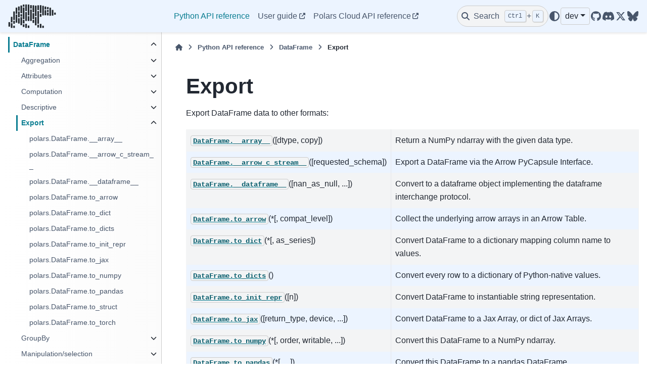

--- FILE ---
content_type: text/html; charset=utf-8
request_url: https://docs.pola.rs/api/python/dev/reference/dataframe/export.html
body_size: 19124
content:

<!DOCTYPE html>


<html lang="en" data-content_root="../../" >

  <head>
    <meta charset="utf-8" />
    <meta name="viewport" content="width=device-width, initial-scale=1.0" /><meta name="viewport" content="width=device-width, initial-scale=1" />
    <link rel="icon" sizes="32x32" href="https://raw.githubusercontent.com/pola-rs/polars-static/master/icons/favicon-32x32.png" type="image/png">
    <link rel="apple-touch-icon" sizes="180x180" href="https://raw.githubusercontent.com/pola-rs/polars-static/master/icons/touchicon-180x180.png" type="image/png">
    <title>Export &#8212; Polars  documentation</title>
  
  
  
  <script data-cfasync="false">
    document.documentElement.dataset.mode = localStorage.getItem("mode") || "";
    document.documentElement.dataset.theme = localStorage.getItem("theme") || "";
  </script>
  <!-- 
    this give us a css class that will be invisible only if js is disabled 
  -->
  <noscript>
    <style>
      .pst-js-only { display: none !important; }

    </style>
  </noscript>
  
  <!-- Loaded before other Sphinx assets -->
  <link href="../../_static/styles/theme.css?digest=26a4bc78f4c0ddb94549" rel="stylesheet" />
<link href="../../_static/styles/pydata-sphinx-theme.css?digest=26a4bc78f4c0ddb94549" rel="stylesheet" />

    <link rel="stylesheet" type="text/css" href="../../_static/pygments.css?v=8f2a1f02" />
    <link rel="stylesheet" type="text/css" href="../../_static/copybutton.css?v=76b2166b" />
    <link rel="stylesheet" type="text/css" href="../../_static/sphinx-design.min.css?v=95c83b7e" />
    <link rel="stylesheet" type="text/css" href="../../_static/css/custom.css?v=db5ee452" />
  
  <!-- So that users can add custom icons -->
  <script src="../../_static/scripts/fontawesome.js?digest=26a4bc78f4c0ddb94549"></script>
  <!-- Pre-loaded scripts that we'll load fully later -->
  <link rel="preload" as="script" href="../../_static/scripts/bootstrap.js?digest=26a4bc78f4c0ddb94549" />
<link rel="preload" as="script" href="../../_static/scripts/pydata-sphinx-theme.js?digest=26a4bc78f4c0ddb94549" />

    <script src="../../_static/documentation_options.js?v=5929fcd5"></script>
    <script src="../../_static/doctools.js?v=9bcbadda"></script>
    <script src="../../_static/sphinx_highlight.js?v=dc90522c"></script>
    <script src="../../_static/clipboard.min.js?v=a7894cd8"></script>
    <script src="../../_static/copybutton.js?v=ccdb6887"></script>
    <script src="../../_static/design-tabs.js?v=f930bc37"></script>
    <script>DOCUMENTATION_OPTIONS.pagename = 'reference/dataframe/export';</script>
    <script>
        DOCUMENTATION_OPTIONS.theme_version = '0.16.0';
        DOCUMENTATION_OPTIONS.theme_switcher_json_url = 'https://docs.pola.rs/api/python/dev/_static/version_switcher.json';
        DOCUMENTATION_OPTIONS.theme_switcher_version_match = 'dev';
        DOCUMENTATION_OPTIONS.show_version_warning_banner = false;
        </script>
    <script data-domain="docs.pola.rs,combined.pola.rs" defer="defer" src="https://plausible.io/js/script.js"></script>
    <link rel="index" title="Index" href="../../genindex.html" />
    <link rel="search" title="Search" href="../../search.html" />
    <link rel="next" title="polars.DataFrame.__array__" href="api/polars.DataFrame.__array__.html" />
    <link rel="prev" title="polars.DataFrame.show" href="api/polars.DataFrame.show.html" />
  <script async 
          src="https://widget.kapa.ai/kapa-widget.bundle.js"
          data-website-id="f17ed31e-d3a5-4970-b9a2-2b618b3675c5"
          data-project-name="Polars"
          data-project-color="#0075FF"
          data-project-logo="https://github.com/pola-rs/polars-static/blob/master/logos/polars_logo_blue_square_white_background.png?raw=true"
          data-modal-disclaimer="This is a custom LLM for Polars with access to all [documentation](https://docs.pola.rs) and the [API reference.](https://docs.pola.rs/api/python/stable/reference/index.html)."
	  data-modal-example-questions="How can I execute a SQL query against Polars DataFrames?,Can you help me figure out how to read a CSV file using Polars?">
                </script>

  </head>
  
  
  <body data-bs-spy="scroll" data-bs-target=".bd-toc-nav" data-offset="180" data-bs-root-margin="0px 0px -60%" data-default-mode="">

  
  
  <div id="pst-skip-link" class="skip-link d-print-none"><a href="#main-content">Skip to main content</a></div>
  
  <div id="pst-scroll-pixel-helper"></div>
  
  <button type="button" class="btn rounded-pill" id="pst-back-to-top">
    <i class="fa-solid fa-arrow-up"></i>Back to top</button>

  
  <dialog id="pst-search-dialog">
    
<form class="bd-search d-flex align-items-center"
      action="../../search.html"
      method="get">
  <i class="fa-solid fa-magnifying-glass"></i>
  <input type="search"
         class="form-control"
         name="q"
         placeholder="Search the docs ..."
         aria-label="Search the docs ..."
         autocomplete="off"
         autocorrect="off"
         autocapitalize="off"
         spellcheck="false"/>
  <span class="search-button__kbd-shortcut"><kbd class="kbd-shortcut__modifier">Ctrl</kbd>+<kbd>K</kbd></span>
</form>
  </dialog>

  <div class="pst-async-banner-revealer d-none">
  <aside id="bd-header-version-warning" class="d-none d-print-none" aria-label="Version warning"></aside>
</div>

  
    <header class="bd-header navbar navbar-expand-lg bd-navbar d-print-none">
<div class="bd-header__inner bd-page-width">
  <button class="pst-navbar-icon sidebar-toggle primary-toggle" aria-label="Site navigation">
    <span class="fa-solid fa-bars"></span>
  </button>
  
  
  <div class="col-lg-3 navbar-header-items__start">
    
      <div class="navbar-item">

  
    
  

<a class="navbar-brand logo" href="../../index.html">
  
  
  
  
  
    
    
      
    
    
    <img src="https://raw.githubusercontent.com/pola-rs/polars-static/master/logos/polars-logo-dark-medium.png" class="logo__image only-light" alt="Polars  documentation - Home"/>
    <img src="https://raw.githubusercontent.com/pola-rs/polars-static/master/logos/polars-logo-dimmed-medium.png" class="logo__image only-dark pst-js-only" alt="Polars  documentation - Home"/>
  
  
</a></div>
    
  </div>
  
  <div class="col-lg-9 navbar-header-items">
    
    <div class="me-auto navbar-header-items__center">
      
        <div class="navbar-item">
<nav>
  <ul class="bd-navbar-elements navbar-nav">
    
<li class="nav-item current active">
  <a class="nav-link nav-internal" href="../index.html">
    Python API reference
  </a>
</li>


<li class="nav-item ">
  <a class="nav-link nav-external" href="https://docs.pola.rs/">
    User guide
  </a>
</li>


<li class="nav-item ">
  <a class="nav-link nav-external" href="https://docs.cloud.pola.rs/reference/index.html">
    Polars Cloud API reference
  </a>
</li>

  </ul>
</nav></div>
      
    </div>
    
    
    <div class="navbar-header-items__end">
      
        <div class="navbar-item navbar-persistent--container">
          

<button class="btn search-button-field search-button__button pst-js-only" title="Search" aria-label="Search" data-bs-placement="bottom" data-bs-toggle="tooltip">
 <i class="fa-solid fa-magnifying-glass"></i>
 <span class="search-button__default-text">Search</span>
 <span class="search-button__kbd-shortcut"><kbd class="kbd-shortcut__modifier">Ctrl</kbd>+<kbd class="kbd-shortcut__modifier">K</kbd></span>
</button>
        </div>
      
      
        <div class="navbar-item">

<button class="btn btn-sm nav-link pst-navbar-icon theme-switch-button pst-js-only" aria-label="Color mode" data-bs-title="Color mode"  data-bs-placement="bottom" data-bs-toggle="tooltip">
  <i class="theme-switch fa-solid fa-sun                fa-lg" data-mode="light" title="Light"></i>
  <i class="theme-switch fa-solid fa-moon               fa-lg" data-mode="dark"  title="Dark"></i>
  <i class="theme-switch fa-solid fa-circle-half-stroke fa-lg" data-mode="auto"  title="System Settings"></i>
</button></div>
      
        <div class="navbar-item">
<div class="version-switcher__container dropdown pst-js-only">
  <button id="pst-version-switcher-button-2"
    type="button"
    class="version-switcher__button btn btn-sm dropdown-toggle"
    data-bs-toggle="dropdown"
    aria-haspopup="listbox"
    aria-controls="pst-version-switcher-list-2"
    aria-label="Version switcher list"
  >
    Choose version  <!-- this text may get changed later by javascript -->
    <span class="caret"></span>
  </button>
  <div id="pst-version-switcher-list-2"
    class="version-switcher__menu dropdown-menu list-group-flush py-0"
    role="listbox" aria-labelledby="pst-version-switcher-button-2">
    <!-- dropdown will be populated by javascript on page load -->
  </div>
</div></div>
      
        <div class="navbar-item"><ul class="navbar-icon-links"
    aria-label="Icon Links">
        <li class="nav-item">
          
          
          
          
          
          
          
          
          <a href="https://github.com/pola-rs/polars" title="GitHub" class="nav-link pst-navbar-icon" rel="noopener" target="_blank" data-bs-toggle="tooltip" data-bs-placement="bottom"><i class="fa-brands fa-github fa-lg" aria-hidden="true"></i>
            <span class="sr-only">GitHub</span></a>
        </li>
        <li class="nav-item">
          
          
          
          
          
          
          
          
          <a href="https://discord.gg/4UfP5cfBE7" title="Discord" class="nav-link pst-navbar-icon" rel="noopener" target="_blank" data-bs-toggle="tooltip" data-bs-placement="bottom"><i class="fa-brands fa-discord fa-lg" aria-hidden="true"></i>
            <span class="sr-only">Discord</span></a>
        </li>
        <li class="nav-item">
          
          
          
          
          
          
          
          
          <a href="https://x.com/datapolars" title="X/Twitter" class="nav-link pst-navbar-icon" rel="noopener" target="_blank" data-bs-toggle="tooltip" data-bs-placement="bottom"><i class="fa-brands fa-x-twitter fa-lg" aria-hidden="true"></i>
            <span class="sr-only">X/Twitter</span></a>
        </li>
        <li class="nav-item">
          
          
          
          
          
          
          
          
          <a href="https://bsky.app/profile/pola.rs" title="Bluesky" class="nav-link pst-navbar-icon" rel="noopener" target="_blank" data-bs-toggle="tooltip" data-bs-placement="bottom"><i class="fa-brands fa-bluesky fa-lg" aria-hidden="true"></i>
            <span class="sr-only">Bluesky</span></a>
        </li>
</ul></div>
      
    </div>
    
  </div>
  
  
    <div class="navbar-persistent--mobile">

<button class="btn search-button-field search-button__button pst-js-only" title="Search" aria-label="Search" data-bs-placement="bottom" data-bs-toggle="tooltip">
 <i class="fa-solid fa-magnifying-glass"></i>
 <span class="search-button__default-text">Search</span>
 <span class="search-button__kbd-shortcut"><kbd class="kbd-shortcut__modifier">Ctrl</kbd>+<kbd class="kbd-shortcut__modifier">K</kbd></span>
</button>
    </div>
  

  
</div>

    </header>
  

  <div class="bd-container">
    <div class="bd-container__inner bd-page-width">
      
      
      
      <dialog id="pst-primary-sidebar-modal"></dialog>
      <div id="pst-primary-sidebar" class="bd-sidebar-primary bd-sidebar">
        

  
  <div class="sidebar-header-items sidebar-primary__section">
    
    
      <div class="sidebar-header-items__center">
        
          
          
            <div class="navbar-item">
<nav>
  <ul class="bd-navbar-elements navbar-nav">
    
<li class="nav-item current active">
  <a class="nav-link nav-internal" href="../index.html">
    Python API reference
  </a>
</li>


<li class="nav-item ">
  <a class="nav-link nav-external" href="https://docs.pola.rs/">
    User guide
  </a>
</li>


<li class="nav-item ">
  <a class="nav-link nav-external" href="https://docs.cloud.pola.rs/reference/index.html">
    Polars Cloud API reference
  </a>
</li>

  </ul>
</nav></div>
          
        
      </div>
    
    
    
      <div class="sidebar-header-items__end">
        
          <div class="navbar-item">

<button class="btn btn-sm nav-link pst-navbar-icon theme-switch-button pst-js-only" aria-label="Color mode" data-bs-title="Color mode"  data-bs-placement="bottom" data-bs-toggle="tooltip">
  <i class="theme-switch fa-solid fa-sun                fa-lg" data-mode="light" title="Light"></i>
  <i class="theme-switch fa-solid fa-moon               fa-lg" data-mode="dark"  title="Dark"></i>
  <i class="theme-switch fa-solid fa-circle-half-stroke fa-lg" data-mode="auto"  title="System Settings"></i>
</button></div>
        
          <div class="navbar-item">
<div class="version-switcher__container dropdown pst-js-only">
  <button id="pst-version-switcher-button-3"
    type="button"
    class="version-switcher__button btn btn-sm dropdown-toggle"
    data-bs-toggle="dropdown"
    aria-haspopup="listbox"
    aria-controls="pst-version-switcher-list-3"
    aria-label="Version switcher list"
  >
    Choose version  <!-- this text may get changed later by javascript -->
    <span class="caret"></span>
  </button>
  <div id="pst-version-switcher-list-3"
    class="version-switcher__menu dropdown-menu list-group-flush py-0"
    role="listbox" aria-labelledby="pst-version-switcher-button-3">
    <!-- dropdown will be populated by javascript on page load -->
  </div>
</div></div>
        
          <div class="navbar-item"><ul class="navbar-icon-links"
    aria-label="Icon Links">
        <li class="nav-item">
          
          
          
          
          
          
          
          
          <a href="https://github.com/pola-rs/polars" title="GitHub" class="nav-link pst-navbar-icon" rel="noopener" target="_blank" data-bs-toggle="tooltip" data-bs-placement="bottom"><i class="fa-brands fa-github fa-lg" aria-hidden="true"></i>
            <span class="sr-only">GitHub</span></a>
        </li>
        <li class="nav-item">
          
          
          
          
          
          
          
          
          <a href="https://discord.gg/4UfP5cfBE7" title="Discord" class="nav-link pst-navbar-icon" rel="noopener" target="_blank" data-bs-toggle="tooltip" data-bs-placement="bottom"><i class="fa-brands fa-discord fa-lg" aria-hidden="true"></i>
            <span class="sr-only">Discord</span></a>
        </li>
        <li class="nav-item">
          
          
          
          
          
          
          
          
          <a href="https://x.com/datapolars" title="X/Twitter" class="nav-link pst-navbar-icon" rel="noopener" target="_blank" data-bs-toggle="tooltip" data-bs-placement="bottom"><i class="fa-brands fa-x-twitter fa-lg" aria-hidden="true"></i>
            <span class="sr-only">X/Twitter</span></a>
        </li>
        <li class="nav-item">
          
          
          
          
          
          
          
          
          <a href="https://bsky.app/profile/pola.rs" title="Bluesky" class="nav-link pst-navbar-icon" rel="noopener" target="_blank" data-bs-toggle="tooltip" data-bs-placement="bottom"><i class="fa-brands fa-bluesky fa-lg" aria-hidden="true"></i>
            <span class="sr-only">Bluesky</span></a>
        </li>
</ul></div>
        
      </div>
    
  </div>
  
    <div class="sidebar-primary-items__start sidebar-primary__section">
        <div class="sidebar-primary-item">
<nav class="bd-docs-nav bd-links"
     aria-label="Section Navigation">
  <p class="bd-links__title" role="heading" aria-level="1">Section Navigation</p>
  <div class="bd-toc-item navbar-nav"><ul class="current nav bd-sidenav">
<li class="toctree-l1 current active has-children"><a class="reference internal" href="index.html">DataFrame</a><details open="open"><summary><span class="toctree-toggle" role="presentation"><i class="fa-solid fa-chevron-down"></i></span></summary><ul class="current">
<li class="toctree-l2 has-children"><a class="reference internal" href="aggregation.html">Aggregation</a><details><summary><span class="toctree-toggle" role="presentation"><i class="fa-solid fa-chevron-down"></i></span></summary><ul>
<li class="toctree-l3"><a class="reference internal" href="api/polars.DataFrame.count.html">polars.DataFrame.count</a></li>
<li class="toctree-l3"><a class="reference internal" href="api/polars.DataFrame.max.html">polars.DataFrame.max</a></li>
<li class="toctree-l3"><a class="reference internal" href="api/polars.DataFrame.max_horizontal.html">polars.DataFrame.max_horizontal</a></li>
<li class="toctree-l3"><a class="reference internal" href="api/polars.DataFrame.mean.html">polars.DataFrame.mean</a></li>
<li class="toctree-l3"><a class="reference internal" href="api/polars.DataFrame.mean_horizontal.html">polars.DataFrame.mean_horizontal</a></li>
<li class="toctree-l3"><a class="reference internal" href="api/polars.DataFrame.median.html">polars.DataFrame.median</a></li>
<li class="toctree-l3"><a class="reference internal" href="api/polars.DataFrame.min.html">polars.DataFrame.min</a></li>
<li class="toctree-l3"><a class="reference internal" href="api/polars.DataFrame.min_horizontal.html">polars.DataFrame.min_horizontal</a></li>
<li class="toctree-l3"><a class="reference internal" href="api/polars.DataFrame.product.html">polars.DataFrame.product</a></li>
<li class="toctree-l3"><a class="reference internal" href="api/polars.DataFrame.quantile.html">polars.DataFrame.quantile</a></li>
<li class="toctree-l3"><a class="reference internal" href="api/polars.DataFrame.std.html">polars.DataFrame.std</a></li>
<li class="toctree-l3"><a class="reference internal" href="api/polars.DataFrame.sum.html">polars.DataFrame.sum</a></li>
<li class="toctree-l3"><a class="reference internal" href="api/polars.DataFrame.sum_horizontal.html">polars.DataFrame.sum_horizontal</a></li>
<li class="toctree-l3"><a class="reference internal" href="api/polars.DataFrame.var.html">polars.DataFrame.var</a></li>
</ul>
</details></li>
<li class="toctree-l2 has-children"><a class="reference internal" href="attributes.html">Attributes</a><details><summary><span class="toctree-toggle" role="presentation"><i class="fa-solid fa-chevron-down"></i></span></summary><ul>
<li class="toctree-l3"><a class="reference internal" href="api/polars.DataFrame.columns.html">polars.DataFrame.columns</a></li>
<li class="toctree-l3"><a class="reference internal" href="api/polars.DataFrame.dtypes.html">polars.DataFrame.dtypes</a></li>
<li class="toctree-l3"><a class="reference internal" href="api/polars.DataFrame.flags.html">polars.DataFrame.flags</a></li>
<li class="toctree-l3"><a class="reference internal" href="api/polars.DataFrame.height.html">polars.DataFrame.height</a></li>
<li class="toctree-l3"><a class="reference internal" href="api/polars.DataFrame.schema.html">polars.DataFrame.schema</a></li>
<li class="toctree-l3"><a class="reference internal" href="api/polars.DataFrame.shape.html">polars.DataFrame.shape</a></li>
<li class="toctree-l3"><a class="reference internal" href="api/polars.DataFrame.width.html">polars.DataFrame.width</a></li>
</ul>
</details></li>
<li class="toctree-l2 has-children"><a class="reference internal" href="computation.html">Computation</a><details><summary><span class="toctree-toggle" role="presentation"><i class="fa-solid fa-chevron-down"></i></span></summary><ul>
<li class="toctree-l3"><a class="reference internal" href="api/polars.DataFrame.fold.html">polars.DataFrame.fold</a></li>
<li class="toctree-l3"><a class="reference internal" href="api/polars.DataFrame.hash_rows.html">polars.DataFrame.hash_rows</a></li>
</ul>
</details></li>
<li class="toctree-l2 has-children"><a class="reference internal" href="descriptive.html">Descriptive</a><details><summary><span class="toctree-toggle" role="presentation"><i class="fa-solid fa-chevron-down"></i></span></summary><ul>
<li class="toctree-l3"><a class="reference internal" href="api/polars.DataFrame.approx_n_unique.html">polars.DataFrame.approx_n_unique</a></li>
<li class="toctree-l3"><a class="reference internal" href="api/polars.DataFrame.describe.html">polars.DataFrame.describe</a></li>
<li class="toctree-l3"><a class="reference internal" href="api/polars.DataFrame.estimated_size.html">polars.DataFrame.estimated_size</a></li>
<li class="toctree-l3"><a class="reference internal" href="api/polars.DataFrame.glimpse.html">polars.DataFrame.glimpse</a></li>
<li class="toctree-l3"><a class="reference internal" href="api/polars.DataFrame.is_duplicated.html">polars.DataFrame.is_duplicated</a></li>
<li class="toctree-l3"><a class="reference internal" href="api/polars.DataFrame.is_empty.html">polars.DataFrame.is_empty</a></li>
<li class="toctree-l3"><a class="reference internal" href="api/polars.DataFrame.is_unique.html">polars.DataFrame.is_unique</a></li>
<li class="toctree-l3"><a class="reference internal" href="api/polars.DataFrame.n_chunks.html">polars.DataFrame.n_chunks</a></li>
<li class="toctree-l3"><a class="reference internal" href="api/polars.DataFrame.n_unique.html">polars.DataFrame.n_unique</a></li>
<li class="toctree-l3"><a class="reference internal" href="api/polars.DataFrame.null_count.html">polars.DataFrame.null_count</a></li>
<li class="toctree-l3"><a class="reference internal" href="api/polars.DataFrame.show.html">polars.DataFrame.show</a></li>
</ul>
</details></li>
<li class="toctree-l2 current active has-children"><a class="current reference internal" href="#">Export</a><details open="open"><summary><span class="toctree-toggle" role="presentation"><i class="fa-solid fa-chevron-down"></i></span></summary><ul>
<li class="toctree-l3"><a class="reference internal" href="api/polars.DataFrame.__array__.html">polars.DataFrame.__array__</a></li>
<li class="toctree-l3"><a class="reference internal" href="api/polars.DataFrame.__arrow_c_stream__.html">polars.DataFrame.__arrow_c_stream__</a></li>
<li class="toctree-l3"><a class="reference internal" href="api/polars.DataFrame.__dataframe__.html">polars.DataFrame.__dataframe__</a></li>
<li class="toctree-l3"><a class="reference internal" href="api/polars.DataFrame.to_arrow.html">polars.DataFrame.to_arrow</a></li>
<li class="toctree-l3"><a class="reference internal" href="api/polars.DataFrame.to_dict.html">polars.DataFrame.to_dict</a></li>
<li class="toctree-l3"><a class="reference internal" href="api/polars.DataFrame.to_dicts.html">polars.DataFrame.to_dicts</a></li>
<li class="toctree-l3"><a class="reference internal" href="api/polars.DataFrame.to_init_repr.html">polars.DataFrame.to_init_repr</a></li>
<li class="toctree-l3"><a class="reference internal" href="api/polars.DataFrame.to_jax.html">polars.DataFrame.to_jax</a></li>
<li class="toctree-l3"><a class="reference internal" href="api/polars.DataFrame.to_numpy.html">polars.DataFrame.to_numpy</a></li>
<li class="toctree-l3"><a class="reference internal" href="api/polars.DataFrame.to_pandas.html">polars.DataFrame.to_pandas</a></li>
<li class="toctree-l3"><a class="reference internal" href="api/polars.DataFrame.to_struct.html">polars.DataFrame.to_struct</a></li>
<li class="toctree-l3"><a class="reference internal" href="api/polars.DataFrame.to_torch.html">polars.DataFrame.to_torch</a></li>
</ul>
</details></li>
<li class="toctree-l2 has-children"><a class="reference internal" href="group_by.html">GroupBy</a><details><summary><span class="toctree-toggle" role="presentation"><i class="fa-solid fa-chevron-down"></i></span></summary><ul>
<li class="toctree-l3"><a class="reference internal" href="api/polars.dataframe.group_by.GroupBy.__iter__.html">polars.dataframe.group_by.GroupBy.__iter__</a></li>
<li class="toctree-l3"><a class="reference internal" href="api/polars.dataframe.group_by.GroupBy.agg.html">polars.dataframe.group_by.GroupBy.agg</a></li>
<li class="toctree-l3"><a class="reference internal" href="api/polars.dataframe.group_by.GroupBy.all.html">polars.dataframe.group_by.GroupBy.all</a></li>
<li class="toctree-l3"><a class="reference internal" href="api/polars.dataframe.group_by.GroupBy.count.html">polars.dataframe.group_by.GroupBy.count</a></li>
<li class="toctree-l3"><a class="reference internal" href="api/polars.dataframe.group_by.GroupBy.first.html">polars.dataframe.group_by.GroupBy.first</a></li>
<li class="toctree-l3"><a class="reference internal" href="api/polars.dataframe.group_by.GroupBy.having.html">polars.dataframe.group_by.GroupBy.having</a></li>
<li class="toctree-l3"><a class="reference internal" href="api/polars.dataframe.group_by.GroupBy.head.html">polars.dataframe.group_by.GroupBy.head</a></li>
<li class="toctree-l3"><a class="reference internal" href="api/polars.dataframe.group_by.GroupBy.last.html">polars.dataframe.group_by.GroupBy.last</a></li>
<li class="toctree-l3"><a class="reference internal" href="api/polars.dataframe.group_by.GroupBy.len.html">polars.dataframe.group_by.GroupBy.len</a></li>
<li class="toctree-l3"><a class="reference internal" href="api/polars.dataframe.group_by.GroupBy.map_groups.html">polars.dataframe.group_by.GroupBy.map_groups</a></li>
<li class="toctree-l3"><a class="reference internal" href="api/polars.dataframe.group_by.GroupBy.max.html">polars.dataframe.group_by.GroupBy.max</a></li>
<li class="toctree-l3"><a class="reference internal" href="api/polars.dataframe.group_by.GroupBy.mean.html">polars.dataframe.group_by.GroupBy.mean</a></li>
<li class="toctree-l3"><a class="reference internal" href="api/polars.dataframe.group_by.GroupBy.median.html">polars.dataframe.group_by.GroupBy.median</a></li>
<li class="toctree-l3"><a class="reference internal" href="api/polars.dataframe.group_by.GroupBy.min.html">polars.dataframe.group_by.GroupBy.min</a></li>
<li class="toctree-l3"><a class="reference internal" href="api/polars.dataframe.group_by.GroupBy.n_unique.html">polars.dataframe.group_by.GroupBy.n_unique</a></li>
<li class="toctree-l3"><a class="reference internal" href="api/polars.dataframe.group_by.GroupBy.quantile.html">polars.dataframe.group_by.GroupBy.quantile</a></li>
<li class="toctree-l3"><a class="reference internal" href="api/polars.dataframe.group_by.GroupBy.sum.html">polars.dataframe.group_by.GroupBy.sum</a></li>
<li class="toctree-l3"><a class="reference internal" href="api/polars.dataframe.group_by.GroupBy.tail.html">polars.dataframe.group_by.GroupBy.tail</a></li>
</ul>
</details></li>
<li class="toctree-l2 has-children"><a class="reference internal" href="modify_select.html">Manipulation/selection</a><details><summary><span class="toctree-toggle" role="presentation"><i class="fa-solid fa-chevron-down"></i></span></summary><ul>
<li class="toctree-l3"><a class="reference internal" href="api/polars.DataFrame.__getitem__.html">polars.DataFrame.__getitem__</a></li>
<li class="toctree-l3"><a class="reference internal" href="api/polars.DataFrame.__setitem__.html">polars.DataFrame.__setitem__</a></li>
<li class="toctree-l3"><a class="reference internal" href="api/polars.DataFrame.bottom_k.html">polars.DataFrame.bottom_k</a></li>
<li class="toctree-l3"><a class="reference internal" href="api/polars.DataFrame.cast.html">polars.DataFrame.cast</a></li>
<li class="toctree-l3"><a class="reference internal" href="api/polars.DataFrame.clear.html">polars.DataFrame.clear</a></li>
<li class="toctree-l3"><a class="reference internal" href="api/polars.DataFrame.clone.html">polars.DataFrame.clone</a></li>
<li class="toctree-l3"><a class="reference internal" href="api/polars.DataFrame.drop.html">polars.DataFrame.drop</a></li>
<li class="toctree-l3"><a class="reference internal" href="api/polars.DataFrame.drop_in_place.html">polars.DataFrame.drop_in_place</a></li>
<li class="toctree-l3"><a class="reference internal" href="api/polars.DataFrame.drop_nans.html">polars.DataFrame.drop_nans</a></li>
<li class="toctree-l3"><a class="reference internal" href="api/polars.DataFrame.drop_nulls.html">polars.DataFrame.drop_nulls</a></li>
<li class="toctree-l3"><a class="reference internal" href="api/polars.DataFrame.explode.html">polars.DataFrame.explode</a></li>
<li class="toctree-l3"><a class="reference internal" href="api/polars.DataFrame.extend.html">polars.DataFrame.extend</a></li>
<li class="toctree-l3"><a class="reference internal" href="api/polars.DataFrame.fill_nan.html">polars.DataFrame.fill_nan</a></li>
<li class="toctree-l3"><a class="reference internal" href="api/polars.DataFrame.fill_null.html">polars.DataFrame.fill_null</a></li>
<li class="toctree-l3"><a class="reference internal" href="api/polars.DataFrame.filter.html">polars.DataFrame.filter</a></li>
<li class="toctree-l3"><a class="reference internal" href="api/polars.DataFrame.gather_every.html">polars.DataFrame.gather_every</a></li>
<li class="toctree-l3"><a class="reference internal" href="api/polars.DataFrame.get_column.html">polars.DataFrame.get_column</a></li>
<li class="toctree-l3"><a class="reference internal" href="api/polars.DataFrame.get_column_index.html">polars.DataFrame.get_column_index</a></li>
<li class="toctree-l3"><a class="reference internal" href="api/polars.DataFrame.get_columns.html">polars.DataFrame.get_columns</a></li>
<li class="toctree-l3"><a class="reference internal" href="api/polars.DataFrame.group_by.html">polars.DataFrame.group_by</a></li>
<li class="toctree-l3"><a class="reference internal" href="api/polars.DataFrame.group_by_dynamic.html">polars.DataFrame.group_by_dynamic</a></li>
<li class="toctree-l3"><a class="reference internal" href="api/polars.DataFrame.head.html">polars.DataFrame.head</a></li>
<li class="toctree-l3"><a class="reference internal" href="api/polars.DataFrame.hstack.html">polars.DataFrame.hstack</a></li>
<li class="toctree-l3"><a class="reference internal" href="api/polars.DataFrame.insert_column.html">polars.DataFrame.insert_column</a></li>
<li class="toctree-l3"><a class="reference internal" href="api/polars.DataFrame.interpolate.html">polars.DataFrame.interpolate</a></li>
<li class="toctree-l3"><a class="reference internal" href="api/polars.DataFrame.item.html">polars.DataFrame.item</a></li>
<li class="toctree-l3"><a class="reference internal" href="api/polars.DataFrame.iter_columns.html">polars.DataFrame.iter_columns</a></li>
<li class="toctree-l3"><a class="reference internal" href="api/polars.DataFrame.iter_rows.html">polars.DataFrame.iter_rows</a></li>
<li class="toctree-l3"><a class="reference internal" href="api/polars.DataFrame.iter_slices.html">polars.DataFrame.iter_slices</a></li>
<li class="toctree-l3"><a class="reference internal" href="api/polars.DataFrame.join.html">polars.DataFrame.join</a></li>
<li class="toctree-l3"><a class="reference internal" href="api/polars.DataFrame.join_asof.html">polars.DataFrame.join_asof</a></li>
<li class="toctree-l3"><a class="reference internal" href="api/polars.DataFrame.join_where.html">polars.DataFrame.join_where</a></li>
<li class="toctree-l3"><a class="reference internal" href="api/polars.DataFrame.limit.html">polars.DataFrame.limit</a></li>
<li class="toctree-l3"><a class="reference internal" href="api/polars.DataFrame.match_to_schema.html">polars.DataFrame.match_to_schema</a></li>
<li class="toctree-l3"><a class="reference internal" href="api/polars.DataFrame.melt.html">polars.DataFrame.melt</a></li>
<li class="toctree-l3"><a class="reference internal" href="api/polars.DataFrame.merge_sorted.html">polars.DataFrame.merge_sorted</a></li>
<li class="toctree-l3"><a class="reference internal" href="api/polars.DataFrame.partition_by.html">polars.DataFrame.partition_by</a></li>
<li class="toctree-l3"><a class="reference internal" href="api/polars.DataFrame.pipe.html">polars.DataFrame.pipe</a></li>
<li class="toctree-l3"><a class="reference internal" href="api/polars.DataFrame.pivot.html">polars.DataFrame.pivot</a></li>
<li class="toctree-l3"><a class="reference internal" href="api/polars.DataFrame.rechunk.html">polars.DataFrame.rechunk</a></li>
<li class="toctree-l3"><a class="reference internal" href="api/polars.DataFrame.remove.html">polars.DataFrame.remove</a></li>
<li class="toctree-l3"><a class="reference internal" href="api/polars.DataFrame.rename.html">polars.DataFrame.rename</a></li>
<li class="toctree-l3"><a class="reference internal" href="api/polars.DataFrame.replace_column.html">polars.DataFrame.replace_column</a></li>
<li class="toctree-l3"><a class="reference internal" href="api/polars.DataFrame.reverse.html">polars.DataFrame.reverse</a></li>
<li class="toctree-l3"><a class="reference internal" href="api/polars.DataFrame.rolling.html">polars.DataFrame.rolling</a></li>
<li class="toctree-l3"><a class="reference internal" href="api/polars.DataFrame.row.html">polars.DataFrame.row</a></li>
<li class="toctree-l3"><a class="reference internal" href="api/polars.DataFrame.rows.html">polars.DataFrame.rows</a></li>
<li class="toctree-l3"><a class="reference internal" href="api/polars.DataFrame.rows_by_key.html">polars.DataFrame.rows_by_key</a></li>
<li class="toctree-l3"><a class="reference internal" href="api/polars.DataFrame.sample.html">polars.DataFrame.sample</a></li>
<li class="toctree-l3"><a class="reference internal" href="api/polars.DataFrame.select.html">polars.DataFrame.select</a></li>
<li class="toctree-l3"><a class="reference internal" href="api/polars.DataFrame.select_seq.html">polars.DataFrame.select_seq</a></li>
<li class="toctree-l3"><a class="reference internal" href="api/polars.DataFrame.set_sorted.html">polars.DataFrame.set_sorted</a></li>
<li class="toctree-l3"><a class="reference internal" href="api/polars.DataFrame.shift.html">polars.DataFrame.shift</a></li>
<li class="toctree-l3"><a class="reference internal" href="api/polars.DataFrame.shrink_to_fit.html">polars.DataFrame.shrink_to_fit</a></li>
<li class="toctree-l3"><a class="reference internal" href="api/polars.DataFrame.slice.html">polars.DataFrame.slice</a></li>
<li class="toctree-l3"><a class="reference internal" href="api/polars.DataFrame.sort.html">polars.DataFrame.sort</a></li>
<li class="toctree-l3"><a class="reference internal" href="api/polars.DataFrame.sql.html">polars.DataFrame.sql</a></li>
<li class="toctree-l3"><a class="reference internal" href="api/polars.DataFrame.tail.html">polars.DataFrame.tail</a></li>
<li class="toctree-l3"><a class="reference internal" href="api/polars.DataFrame.to_dummies.html">polars.DataFrame.to_dummies</a></li>
<li class="toctree-l3"><a class="reference internal" href="api/polars.DataFrame.to_series.html">polars.DataFrame.to_series</a></li>
<li class="toctree-l3"><a class="reference internal" href="api/polars.DataFrame.top_k.html">polars.DataFrame.top_k</a></li>
<li class="toctree-l3"><a class="reference internal" href="api/polars.DataFrame.transpose.html">polars.DataFrame.transpose</a></li>
<li class="toctree-l3"><a class="reference internal" href="api/polars.DataFrame.unique.html">polars.DataFrame.unique</a></li>
<li class="toctree-l3"><a class="reference internal" href="api/polars.DataFrame.unnest.html">polars.DataFrame.unnest</a></li>
<li class="toctree-l3"><a class="reference internal" href="api/polars.DataFrame.unpivot.html">polars.DataFrame.unpivot</a></li>
<li class="toctree-l3"><a class="reference internal" href="api/polars.DataFrame.unstack.html">polars.DataFrame.unstack</a></li>
<li class="toctree-l3"><a class="reference internal" href="api/polars.DataFrame.update.html">polars.DataFrame.update</a></li>
<li class="toctree-l3"><a class="reference internal" href="api/polars.DataFrame.upsample.html">polars.DataFrame.upsample</a></li>
<li class="toctree-l3"><a class="reference internal" href="api/polars.DataFrame.vstack.html">polars.DataFrame.vstack</a></li>
<li class="toctree-l3"><a class="reference internal" href="api/polars.DataFrame.with_columns.html">polars.DataFrame.with_columns</a></li>
<li class="toctree-l3"><a class="reference internal" href="api/polars.DataFrame.with_columns_seq.html">polars.DataFrame.with_columns_seq</a></li>
<li class="toctree-l3"><a class="reference internal" href="api/polars.DataFrame.with_row_count.html">polars.DataFrame.with_row_count</a></li>
<li class="toctree-l3"><a class="reference internal" href="api/polars.DataFrame.with_row_index.html">polars.DataFrame.with_row_index</a></li>
</ul>
</details></li>
<li class="toctree-l2 has-children"><a class="reference internal" href="miscellaneous.html">Miscellaneous</a><details><summary><span class="toctree-toggle" role="presentation"><i class="fa-solid fa-chevron-down"></i></span></summary><ul>
<li class="toctree-l3"><a class="reference internal" href="api/polars.DataFrame.collect_schema.html">polars.DataFrame.collect_schema</a></li>
<li class="toctree-l3"><a class="reference internal" href="api/polars.DataFrame.corr.html">polars.DataFrame.corr</a></li>
<li class="toctree-l3"><a class="reference internal" href="api/polars.DataFrame.equals.html">polars.DataFrame.equals</a></li>
<li class="toctree-l3"><a class="reference internal" href="api/polars.DataFrame.lazy.html">polars.DataFrame.lazy</a></li>
<li class="toctree-l3"><a class="reference internal" href="api/polars.DataFrame.map_columns.html">polars.DataFrame.map_columns</a></li>
<li class="toctree-l3"><a class="reference internal" href="api/polars.DataFrame.map_rows.html">polars.DataFrame.map_rows</a></li>
<li class="toctree-l3"><a class="reference internal" href="api/polars.DataFrame.deserialize.html">polars.DataFrame.deserialize</a></li>
<li class="toctree-l3"><a class="reference internal" href="api/polars.DataFrame.serialize.html">polars.DataFrame.serialize</a></li>
</ul>
</details></li>
<li class="toctree-l2"><a class="reference internal" href="plot.html">Plot</a></li>
<li class="toctree-l2"><a class="reference internal" href="style.html">Style</a></li>
</ul>
</details></li>
</ul>
<ul class="nav bd-sidenav">
<li class="toctree-l1 has-children"><a class="reference internal" href="../lazyframe/index.html">LazyFrame</a><details><summary><span class="toctree-toggle" role="presentation"><i class="fa-solid fa-chevron-down"></i></span></summary><ul>
<li class="toctree-l2 has-children"><a class="reference internal" href="../lazyframe/aggregation.html">Aggregation</a><details><summary><span class="toctree-toggle" role="presentation"><i class="fa-solid fa-chevron-down"></i></span></summary><ul>
<li class="toctree-l3"><a class="reference internal" href="../lazyframe/api/polars.LazyFrame.count.html">polars.LazyFrame.count</a></li>
<li class="toctree-l3"><a class="reference internal" href="../lazyframe/api/polars.LazyFrame.max.html">polars.LazyFrame.max</a></li>
<li class="toctree-l3"><a class="reference internal" href="../lazyframe/api/polars.LazyFrame.mean.html">polars.LazyFrame.mean</a></li>
<li class="toctree-l3"><a class="reference internal" href="../lazyframe/api/polars.LazyFrame.median.html">polars.LazyFrame.median</a></li>
<li class="toctree-l3"><a class="reference internal" href="../lazyframe/api/polars.LazyFrame.min.html">polars.LazyFrame.min</a></li>
<li class="toctree-l3"><a class="reference internal" href="../lazyframe/api/polars.LazyFrame.null_count.html">polars.LazyFrame.null_count</a></li>
<li class="toctree-l3"><a class="reference internal" href="../lazyframe/api/polars.LazyFrame.quantile.html">polars.LazyFrame.quantile</a></li>
<li class="toctree-l3"><a class="reference internal" href="../lazyframe/api/polars.LazyFrame.std.html">polars.LazyFrame.std</a></li>
<li class="toctree-l3"><a class="reference internal" href="../lazyframe/api/polars.LazyFrame.sum.html">polars.LazyFrame.sum</a></li>
<li class="toctree-l3"><a class="reference internal" href="../lazyframe/api/polars.LazyFrame.var.html">polars.LazyFrame.var</a></li>
</ul>
</details></li>
<li class="toctree-l2 has-children"><a class="reference internal" href="../lazyframe/attributes.html">Attributes</a><details><summary><span class="toctree-toggle" role="presentation"><i class="fa-solid fa-chevron-down"></i></span></summary><ul>
<li class="toctree-l3"><a class="reference internal" href="../lazyframe/api/polars.LazyFrame.columns.html">polars.LazyFrame.columns</a></li>
<li class="toctree-l3"><a class="reference internal" href="../lazyframe/api/polars.LazyFrame.dtypes.html">polars.LazyFrame.dtypes</a></li>
<li class="toctree-l3"><a class="reference internal" href="../lazyframe/api/polars.LazyFrame.schema.html">polars.LazyFrame.schema</a></li>
<li class="toctree-l3"><a class="reference internal" href="../lazyframe/api/polars.LazyFrame.width.html">polars.LazyFrame.width</a></li>
</ul>
</details></li>
<li class="toctree-l2 has-children"><a class="reference internal" href="../lazyframe/descriptive.html">Descriptive</a><details><summary><span class="toctree-toggle" role="presentation"><i class="fa-solid fa-chevron-down"></i></span></summary><ul>
<li class="toctree-l3"><a class="reference internal" href="../lazyframe/api/polars.LazyFrame.describe.html">polars.LazyFrame.describe</a></li>
<li class="toctree-l3"><a class="reference internal" href="../lazyframe/api/polars.LazyFrame.explain.html">polars.LazyFrame.explain</a></li>
<li class="toctree-l3"><a class="reference internal" href="../lazyframe/api/polars.LazyFrame.show_graph.html">polars.LazyFrame.show_graph</a></li>
<li class="toctree-l3"><a class="reference internal" href="../lazyframe/api/polars.LazyFrame.show.html">polars.LazyFrame.show</a></li>
</ul>
</details></li>
<li class="toctree-l2 has-children"><a class="reference internal" href="../lazyframe/group_by.html">GroupBy</a><details><summary><span class="toctree-toggle" role="presentation"><i class="fa-solid fa-chevron-down"></i></span></summary><ul>
<li class="toctree-l3"><a class="reference internal" href="../lazyframe/api/polars.lazyframe.group_by.LazyGroupBy.agg.html">polars.lazyframe.group_by.LazyGroupBy.agg</a></li>
<li class="toctree-l3"><a class="reference internal" href="../lazyframe/api/polars.lazyframe.group_by.LazyGroupBy.all.html">polars.lazyframe.group_by.LazyGroupBy.all</a></li>
<li class="toctree-l3"><a class="reference internal" href="../lazyframe/api/polars.lazyframe.group_by.LazyGroupBy.count.html">polars.lazyframe.group_by.LazyGroupBy.count</a></li>
<li class="toctree-l3"><a class="reference internal" href="../lazyframe/api/polars.lazyframe.group_by.LazyGroupBy.first.html">polars.lazyframe.group_by.LazyGroupBy.first</a></li>
<li class="toctree-l3"><a class="reference internal" href="../lazyframe/api/polars.lazyframe.group_by.LazyGroupBy.having.html">polars.lazyframe.group_by.LazyGroupBy.having</a></li>
<li class="toctree-l3"><a class="reference internal" href="../lazyframe/api/polars.lazyframe.group_by.LazyGroupBy.head.html">polars.lazyframe.group_by.LazyGroupBy.head</a></li>
<li class="toctree-l3"><a class="reference internal" href="../lazyframe/api/polars.lazyframe.group_by.LazyGroupBy.last.html">polars.lazyframe.group_by.LazyGroupBy.last</a></li>
<li class="toctree-l3"><a class="reference internal" href="../lazyframe/api/polars.lazyframe.group_by.LazyGroupBy.len.html">polars.lazyframe.group_by.LazyGroupBy.len</a></li>
<li class="toctree-l3"><a class="reference internal" href="../lazyframe/api/polars.lazyframe.group_by.LazyGroupBy.map_groups.html">polars.lazyframe.group_by.LazyGroupBy.map_groups</a></li>
<li class="toctree-l3"><a class="reference internal" href="../lazyframe/api/polars.lazyframe.group_by.LazyGroupBy.max.html">polars.lazyframe.group_by.LazyGroupBy.max</a></li>
<li class="toctree-l3"><a class="reference internal" href="../lazyframe/api/polars.lazyframe.group_by.LazyGroupBy.mean.html">polars.lazyframe.group_by.LazyGroupBy.mean</a></li>
<li class="toctree-l3"><a class="reference internal" href="../lazyframe/api/polars.lazyframe.group_by.LazyGroupBy.median.html">polars.lazyframe.group_by.LazyGroupBy.median</a></li>
<li class="toctree-l3"><a class="reference internal" href="../lazyframe/api/polars.lazyframe.group_by.LazyGroupBy.min.html">polars.lazyframe.group_by.LazyGroupBy.min</a></li>
<li class="toctree-l3"><a class="reference internal" href="../lazyframe/api/polars.lazyframe.group_by.LazyGroupBy.n_unique.html">polars.lazyframe.group_by.LazyGroupBy.n_unique</a></li>
<li class="toctree-l3"><a class="reference internal" href="../lazyframe/api/polars.lazyframe.group_by.LazyGroupBy.quantile.html">polars.lazyframe.group_by.LazyGroupBy.quantile</a></li>
<li class="toctree-l3"><a class="reference internal" href="../lazyframe/api/polars.lazyframe.group_by.LazyGroupBy.sum.html">polars.lazyframe.group_by.LazyGroupBy.sum</a></li>
<li class="toctree-l3"><a class="reference internal" href="../lazyframe/api/polars.lazyframe.group_by.LazyGroupBy.tail.html">polars.lazyframe.group_by.LazyGroupBy.tail</a></li>
</ul>
</details></li>
<li class="toctree-l2 has-children"><a class="reference internal" href="../lazyframe/modify_select.html">Manipulation/selection</a><details><summary><span class="toctree-toggle" role="presentation"><i class="fa-solid fa-chevron-down"></i></span></summary><ul>
<li class="toctree-l3"><a class="reference internal" href="../lazyframe/api/polars.LazyFrame.__getitem__.html">polars.LazyFrame.__getitem__</a></li>
<li class="toctree-l3"><a class="reference internal" href="../lazyframe/api/polars.LazyFrame.approx_n_unique.html">polars.LazyFrame.approx_n_unique</a></li>
<li class="toctree-l3"><a class="reference internal" href="../lazyframe/api/polars.LazyFrame.bottom_k.html">polars.LazyFrame.bottom_k</a></li>
<li class="toctree-l3"><a class="reference internal" href="../lazyframe/api/polars.LazyFrame.cast.html">polars.LazyFrame.cast</a></li>
<li class="toctree-l3"><a class="reference internal" href="../lazyframe/api/polars.LazyFrame.clear.html">polars.LazyFrame.clear</a></li>
<li class="toctree-l3"><a class="reference internal" href="../lazyframe/api/polars.LazyFrame.clone.html">polars.LazyFrame.clone</a></li>
<li class="toctree-l3"><a class="reference internal" href="../lazyframe/api/polars.LazyFrame.drop.html">polars.LazyFrame.drop</a></li>
<li class="toctree-l3"><a class="reference internal" href="../lazyframe/api/polars.LazyFrame.drop_nans.html">polars.LazyFrame.drop_nans</a></li>
<li class="toctree-l3"><a class="reference internal" href="../lazyframe/api/polars.LazyFrame.drop_nulls.html">polars.LazyFrame.drop_nulls</a></li>
<li class="toctree-l3"><a class="reference internal" href="../lazyframe/api/polars.LazyFrame.explode.html">polars.LazyFrame.explode</a></li>
<li class="toctree-l3"><a class="reference internal" href="../lazyframe/api/polars.LazyFrame.fill_nan.html">polars.LazyFrame.fill_nan</a></li>
<li class="toctree-l3"><a class="reference internal" href="../lazyframe/api/polars.LazyFrame.fill_null.html">polars.LazyFrame.fill_null</a></li>
<li class="toctree-l3"><a class="reference internal" href="../lazyframe/api/polars.LazyFrame.filter.html">polars.LazyFrame.filter</a></li>
<li class="toctree-l3"><a class="reference internal" href="../lazyframe/api/polars.LazyFrame.first.html">polars.LazyFrame.first</a></li>
<li class="toctree-l3"><a class="reference internal" href="../lazyframe/api/polars.LazyFrame.gather_every.html">polars.LazyFrame.gather_every</a></li>
<li class="toctree-l3"><a class="reference internal" href="../lazyframe/api/polars.LazyFrame.group_by.html">polars.LazyFrame.group_by</a></li>
<li class="toctree-l3"><a class="reference internal" href="../lazyframe/api/polars.LazyFrame.group_by_dynamic.html">polars.LazyFrame.group_by_dynamic</a></li>
<li class="toctree-l3"><a class="reference internal" href="../lazyframe/api/polars.LazyFrame.head.html">polars.LazyFrame.head</a></li>
<li class="toctree-l3"><a class="reference internal" href="../lazyframe/api/polars.LazyFrame.inspect.html">polars.LazyFrame.inspect</a></li>
<li class="toctree-l3"><a class="reference internal" href="../lazyframe/api/polars.LazyFrame.interpolate.html">polars.LazyFrame.interpolate</a></li>
<li class="toctree-l3"><a class="reference internal" href="../lazyframe/api/polars.LazyFrame.join.html">polars.LazyFrame.join</a></li>
<li class="toctree-l3"><a class="reference internal" href="../lazyframe/api/polars.LazyFrame.join_asof.html">polars.LazyFrame.join_asof</a></li>
<li class="toctree-l3"><a class="reference internal" href="../lazyframe/api/polars.LazyFrame.join_where.html">polars.LazyFrame.join_where</a></li>
<li class="toctree-l3"><a class="reference internal" href="../lazyframe/api/polars.LazyFrame.last.html">polars.LazyFrame.last</a></li>
<li class="toctree-l3"><a class="reference internal" href="../lazyframe/api/polars.LazyFrame.limit.html">polars.LazyFrame.limit</a></li>
<li class="toctree-l3"><a class="reference internal" href="../lazyframe/api/polars.LazyFrame.match_to_schema.html">polars.LazyFrame.match_to_schema</a></li>
<li class="toctree-l3"><a class="reference internal" href="../lazyframe/api/polars.LazyFrame.melt.html">polars.LazyFrame.melt</a></li>
<li class="toctree-l3"><a class="reference internal" href="../lazyframe/api/polars.LazyFrame.merge_sorted.html">polars.LazyFrame.merge_sorted</a></li>
<li class="toctree-l3"><a class="reference internal" href="../lazyframe/api/polars.LazyFrame.pivot.html">polars.LazyFrame.pivot</a></li>
<li class="toctree-l3"><a class="reference internal" href="../lazyframe/api/polars.LazyFrame.remove.html">polars.LazyFrame.remove</a></li>
<li class="toctree-l3"><a class="reference internal" href="../lazyframe/api/polars.LazyFrame.rename.html">polars.LazyFrame.rename</a></li>
<li class="toctree-l3"><a class="reference internal" href="../lazyframe/api/polars.LazyFrame.reverse.html">polars.LazyFrame.reverse</a></li>
<li class="toctree-l3"><a class="reference internal" href="../lazyframe/api/polars.LazyFrame.rolling.html">polars.LazyFrame.rolling</a></li>
<li class="toctree-l3"><a class="reference internal" href="../lazyframe/api/polars.LazyFrame.select.html">polars.LazyFrame.select</a></li>
<li class="toctree-l3"><a class="reference internal" href="../lazyframe/api/polars.LazyFrame.select_seq.html">polars.LazyFrame.select_seq</a></li>
<li class="toctree-l3"><a class="reference internal" href="../lazyframe/api/polars.LazyFrame.set_sorted.html">polars.LazyFrame.set_sorted</a></li>
<li class="toctree-l3"><a class="reference internal" href="../lazyframe/api/polars.LazyFrame.shift.html">polars.LazyFrame.shift</a></li>
<li class="toctree-l3"><a class="reference internal" href="../lazyframe/api/polars.LazyFrame.slice.html">polars.LazyFrame.slice</a></li>
<li class="toctree-l3"><a class="reference internal" href="../lazyframe/api/polars.LazyFrame.sort.html">polars.LazyFrame.sort</a></li>
<li class="toctree-l3"><a class="reference internal" href="../lazyframe/api/polars.LazyFrame.sql.html">polars.LazyFrame.sql</a></li>
<li class="toctree-l3"><a class="reference internal" href="../lazyframe/api/polars.LazyFrame.tail.html">polars.LazyFrame.tail</a></li>
<li class="toctree-l3"><a class="reference internal" href="../lazyframe/api/polars.LazyFrame.top_k.html">polars.LazyFrame.top_k</a></li>
<li class="toctree-l3"><a class="reference internal" href="../lazyframe/api/polars.LazyFrame.unique.html">polars.LazyFrame.unique</a></li>
<li class="toctree-l3"><a class="reference internal" href="../lazyframe/api/polars.LazyFrame.unnest.html">polars.LazyFrame.unnest</a></li>
<li class="toctree-l3"><a class="reference internal" href="../lazyframe/api/polars.LazyFrame.unpivot.html">polars.LazyFrame.unpivot</a></li>
<li class="toctree-l3"><a class="reference internal" href="../lazyframe/api/polars.LazyFrame.update.html">polars.LazyFrame.update</a></li>
<li class="toctree-l3"><a class="reference internal" href="../lazyframe/api/polars.LazyFrame.with_columns.html">polars.LazyFrame.with_columns</a></li>
<li class="toctree-l3"><a class="reference internal" href="../lazyframe/api/polars.LazyFrame.with_columns_seq.html">polars.LazyFrame.with_columns_seq</a></li>
<li class="toctree-l3"><a class="reference internal" href="../lazyframe/api/polars.LazyFrame.with_context.html">polars.LazyFrame.with_context</a></li>
<li class="toctree-l3"><a class="reference internal" href="../lazyframe/api/polars.LazyFrame.with_row_count.html">polars.LazyFrame.with_row_count</a></li>
<li class="toctree-l3"><a class="reference internal" href="../lazyframe/api/polars.LazyFrame.with_row_index.html">polars.LazyFrame.with_row_index</a></li>
</ul>
</details></li>
<li class="toctree-l2 has-children"><a class="reference internal" href="../lazyframe/miscellaneous.html">Miscellaneous</a><details><summary><span class="toctree-toggle" role="presentation"><i class="fa-solid fa-chevron-down"></i></span></summary><ul>
<li class="toctree-l3"><a class="reference internal" href="../lazyframe/api/polars.QueryOptFlags.html">polars.QueryOptFlags</a></li>
<li class="toctree-l3"><a class="reference internal" href="../lazyframe/api/polars.LazyFrame.cache.html">polars.LazyFrame.cache</a></li>
<li class="toctree-l3"><a class="reference internal" href="../lazyframe/api/polars.LazyFrame.collect.html">polars.LazyFrame.collect</a></li>
<li class="toctree-l3"><a class="reference internal" href="../lazyframe/api/polars.LazyFrame.collect_async.html">polars.LazyFrame.collect_async</a></li>
<li class="toctree-l3"><a class="reference internal" href="../lazyframe/api/polars.LazyFrame.collect_schema.html">polars.LazyFrame.collect_schema</a></li>
<li class="toctree-l3"><a class="reference internal" href="../lazyframe/api/polars.LazyFrame.collect_batches.html">polars.LazyFrame.collect_batches</a></li>
<li class="toctree-l3"><a class="reference internal" href="../lazyframe/api/polars.LazyFrame.sink_batches.html">polars.LazyFrame.sink_batches</a></li>
<li class="toctree-l3"><a class="reference internal" href="../lazyframe/api/polars.LazyFrame.lazy.html">polars.LazyFrame.lazy</a></li>
<li class="toctree-l3"><a class="reference internal" href="../lazyframe/api/polars.LazyFrame.map_batches.html">polars.LazyFrame.map_batches</a></li>
<li class="toctree-l3"><a class="reference internal" href="../lazyframe/api/polars.LazyFrame.pipe.html">polars.LazyFrame.pipe</a></li>
<li class="toctree-l3"><a class="reference internal" href="../lazyframe/api/polars.LazyFrame.pipe_with_schema.html">polars.LazyFrame.pipe_with_schema</a></li>
<li class="toctree-l3"><a class="reference internal" href="../lazyframe/api/polars.LazyFrame.profile.html">polars.LazyFrame.profile</a></li>
<li class="toctree-l3"><a class="reference internal" href="../lazyframe/api/polars.LazyFrame.remote.html">polars.LazyFrame.remote</a></li>
<li class="toctree-l3"><a class="reference internal" href="../lazyframe/api/polars.LazyFrame.deserialize.html">polars.LazyFrame.deserialize</a></li>
<li class="toctree-l3"><a class="reference internal" href="../lazyframe/api/polars.LazyFrame.serialize.html">polars.LazyFrame.serialize</a></li>
</ul>
</details></li>
<li class="toctree-l2 has-children"><a class="reference internal" href="../lazyframe/in_process.html">InProcessQuery</a><details><summary><span class="toctree-toggle" role="presentation"><i class="fa-solid fa-chevron-down"></i></span></summary><ul>
<li class="toctree-l3"><a class="reference internal" href="../lazyframe/api/polars.lazyframe.in_process.InProcessQuery.cancel.html">polars.lazyframe.in_process.InProcessQuery.cancel</a></li>
<li class="toctree-l3"><a class="reference internal" href="../lazyframe/api/polars.lazyframe.in_process.InProcessQuery.fetch.html">polars.lazyframe.in_process.InProcessQuery.fetch</a></li>
<li class="toctree-l3"><a class="reference internal" href="../lazyframe/api/polars.lazyframe.in_process.InProcessQuery.fetch_blocking.html">polars.lazyframe.in_process.InProcessQuery.fetch_blocking</a></li>
</ul>
</details></li>
<li class="toctree-l2 has-children"><a class="reference internal" href="../lazyframe/gpu_engine.html">GPUEngine</a><details><summary><span class="toctree-toggle" role="presentation"><i class="fa-solid fa-chevron-down"></i></span></summary><ul>
<li class="toctree-l3"><a class="reference internal" href="../lazyframe/api/polars.lazyframe.engine_config.GPUEngine.html">polars.lazyframe.engine_config.GPUEngine</a></li>
</ul>
</details></li>
</ul>
</details></li>
</ul>
<ul class="nav bd-sidenav">
<li class="toctree-l1 has-children"><a class="reference internal" href="../series/index.html">Series</a><details><summary><span class="toctree-toggle" role="presentation"><i class="fa-solid fa-chevron-down"></i></span></summary><ul>
<li class="toctree-l2 has-children"><a class="reference internal" href="../series/aggregation.html">Aggregation</a><details><summary><span class="toctree-toggle" role="presentation"><i class="fa-solid fa-chevron-down"></i></span></summary><ul>
<li class="toctree-l3"><a class="reference internal" href="../series/api/polars.Series.arg_max.html">polars.Series.arg_max</a></li>
<li class="toctree-l3"><a class="reference internal" href="../series/api/polars.Series.arg_min.html">polars.Series.arg_min</a></li>
<li class="toctree-l3"><a class="reference internal" href="../series/api/polars.Series.count.html">polars.Series.count</a></li>
<li class="toctree-l3"><a class="reference internal" href="../series/api/polars.Series.implode.html">polars.Series.implode</a></li>
<li class="toctree-l3"><a class="reference internal" href="../series/api/polars.Series.max.html">polars.Series.max</a></li>
<li class="toctree-l3"><a class="reference internal" href="../series/api/polars.Series.max_by.html">polars.Series.max_by</a></li>
<li class="toctree-l3"><a class="reference internal" href="../series/api/polars.Series.mean.html">polars.Series.mean</a></li>
<li class="toctree-l3"><a class="reference internal" href="../series/api/polars.Series.median.html">polars.Series.median</a></li>
<li class="toctree-l3"><a class="reference internal" href="../series/api/polars.Series.min.html">polars.Series.min</a></li>
<li class="toctree-l3"><a class="reference internal" href="../series/api/polars.Series.min_by.html">polars.Series.min_by</a></li>
<li class="toctree-l3"><a class="reference internal" href="../series/api/polars.Series.mode.html">polars.Series.mode</a></li>
<li class="toctree-l3"><a class="reference internal" href="../series/api/polars.Series.nan_max.html">polars.Series.nan_max</a></li>
<li class="toctree-l3"><a class="reference internal" href="../series/api/polars.Series.nan_min.html">polars.Series.nan_min</a></li>
<li class="toctree-l3"><a class="reference internal" href="../series/api/polars.Series.product.html">polars.Series.product</a></li>
<li class="toctree-l3"><a class="reference internal" href="../series/api/polars.Series.quantile.html">polars.Series.quantile</a></li>
<li class="toctree-l3"><a class="reference internal" href="../series/api/polars.Series.std.html">polars.Series.std</a></li>
<li class="toctree-l3"><a class="reference internal" href="../series/api/polars.Series.sum.html">polars.Series.sum</a></li>
<li class="toctree-l3"><a class="reference internal" href="../series/api/polars.Series.var.html">polars.Series.var</a></li>
</ul>
</details></li>
<li class="toctree-l2 has-children"><a class="reference internal" href="../series/array.html">Array</a><details><summary><span class="toctree-toggle" role="presentation"><i class="fa-solid fa-chevron-down"></i></span></summary><ul>
<li class="toctree-l3"><a class="reference internal" href="../series/api/polars.Series.arr.agg.html">polars.Series.arr.agg</a></li>
<li class="toctree-l3"><a class="reference internal" href="../series/api/polars.Series.arr.all.html">polars.Series.arr.all</a></li>
<li class="toctree-l3"><a class="reference internal" href="../series/api/polars.Series.arr.any.html">polars.Series.arr.any</a></li>
<li class="toctree-l3"><a class="reference internal" href="../series/api/polars.Series.arr.arg_max.html">polars.Series.arr.arg_max</a></li>
<li class="toctree-l3"><a class="reference internal" href="../series/api/polars.Series.arr.arg_min.html">polars.Series.arr.arg_min</a></li>
<li class="toctree-l3"><a class="reference internal" href="../series/api/polars.Series.arr.contains.html">polars.Series.arr.contains</a></li>
<li class="toctree-l3"><a class="reference internal" href="../series/api/polars.Series.arr.count_matches.html">polars.Series.arr.count_matches</a></li>
<li class="toctree-l3"><a class="reference internal" href="../series/api/polars.Series.arr.explode.html">polars.Series.arr.explode</a></li>
<li class="toctree-l3"><a class="reference internal" href="../series/api/polars.Series.arr.eval.html">polars.Series.arr.eval</a></li>
<li class="toctree-l3"><a class="reference internal" href="../series/api/polars.Series.arr.first.html">polars.Series.arr.first</a></li>
<li class="toctree-l3"><a class="reference internal" href="../series/api/polars.Series.arr.get.html">polars.Series.arr.get</a></li>
<li class="toctree-l3"><a class="reference internal" href="../series/api/polars.Series.arr.join.html">polars.Series.arr.join</a></li>
<li class="toctree-l3"><a class="reference internal" href="../series/api/polars.Series.arr.last.html">polars.Series.arr.last</a></li>
<li class="toctree-l3"><a class="reference internal" href="../series/api/polars.Series.arr.len.html">polars.Series.arr.len</a></li>
<li class="toctree-l3"><a class="reference internal" href="../series/api/polars.Series.arr.max.html">polars.Series.arr.max</a></li>
<li class="toctree-l3"><a class="reference internal" href="../series/api/polars.Series.arr.mean.html">polars.Series.arr.mean</a></li>
<li class="toctree-l3"><a class="reference internal" href="../series/api/polars.Series.arr.median.html">polars.Series.arr.median</a></li>
<li class="toctree-l3"><a class="reference internal" href="../series/api/polars.Series.arr.min.html">polars.Series.arr.min</a></li>
<li class="toctree-l3"><a class="reference internal" href="../series/api/polars.Series.arr.n_unique.html">polars.Series.arr.n_unique</a></li>
<li class="toctree-l3"><a class="reference internal" href="../series/api/polars.Series.arr.reverse.html">polars.Series.arr.reverse</a></li>
<li class="toctree-l3"><a class="reference internal" href="../series/api/polars.Series.arr.shift.html">polars.Series.arr.shift</a></li>
<li class="toctree-l3"><a class="reference internal" href="../series/api/polars.Series.arr.sort.html">polars.Series.arr.sort</a></li>
<li class="toctree-l3"><a class="reference internal" href="../series/api/polars.Series.arr.std.html">polars.Series.arr.std</a></li>
<li class="toctree-l3"><a class="reference internal" href="../series/api/polars.Series.arr.sum.html">polars.Series.arr.sum</a></li>
<li class="toctree-l3"><a class="reference internal" href="../series/api/polars.Series.arr.to_list.html">polars.Series.arr.to_list</a></li>
<li class="toctree-l3"><a class="reference internal" href="../series/api/polars.Series.arr.to_struct.html">polars.Series.arr.to_struct</a></li>
<li class="toctree-l3"><a class="reference internal" href="../series/api/polars.Series.arr.unique.html">polars.Series.arr.unique</a></li>
<li class="toctree-l3"><a class="reference internal" href="../series/api/polars.Series.arr.var.html">polars.Series.arr.var</a></li>
</ul>
</details></li>
<li class="toctree-l2 has-children"><a class="reference internal" href="../series/attributes.html">Attributes</a><details><summary><span class="toctree-toggle" role="presentation"><i class="fa-solid fa-chevron-down"></i></span></summary><ul>
<li class="toctree-l3"><a class="reference internal" href="../series/api/polars.Series.dtype.html">polars.Series.dtype</a></li>
<li class="toctree-l3"><a class="reference internal" href="../series/api/polars.Series.flags.html">polars.Series.flags</a></li>
<li class="toctree-l3"><a class="reference internal" href="../series/api/polars.Series.name.html">polars.Series.name</a></li>
<li class="toctree-l3"><a class="reference internal" href="../series/api/polars.Series.shape.html">polars.Series.shape</a></li>
</ul>
</details></li>
<li class="toctree-l2 has-children"><a class="reference internal" href="../series/binary.html">Binary</a><details><summary><span class="toctree-toggle" role="presentation"><i class="fa-solid fa-chevron-down"></i></span></summary><ul>
<li class="toctree-l3"><a class="reference internal" href="../series/api/polars.Series.bin.contains.html">polars.Series.bin.contains</a></li>
<li class="toctree-l3"><a class="reference internal" href="../series/api/polars.Series.bin.decode.html">polars.Series.bin.decode</a></li>
<li class="toctree-l3"><a class="reference internal" href="../series/api/polars.Series.bin.encode.html">polars.Series.bin.encode</a></li>
<li class="toctree-l3"><a class="reference internal" href="../series/api/polars.Series.bin.ends_with.html">polars.Series.bin.ends_with</a></li>
<li class="toctree-l3"><a class="reference internal" href="../series/api/polars.Series.bin.head.html">polars.Series.bin.head</a></li>
<li class="toctree-l3"><a class="reference internal" href="../series/api/polars.Series.bin.reinterpret.html">polars.Series.bin.reinterpret</a></li>
<li class="toctree-l3"><a class="reference internal" href="../series/api/polars.Series.bin.size.html">polars.Series.bin.size</a></li>
<li class="toctree-l3"><a class="reference internal" href="../series/api/polars.Series.bin.slice.html">polars.Series.bin.slice</a></li>
<li class="toctree-l3"><a class="reference internal" href="../series/api/polars.Series.bin.starts_with.html">polars.Series.bin.starts_with</a></li>
<li class="toctree-l3"><a class="reference internal" href="../series/api/polars.Series.bin.tail.html">polars.Series.bin.tail</a></li>
</ul>
</details></li>
<li class="toctree-l2 has-children"><a class="reference internal" href="../series/boolean.html">Boolean</a><details><summary><span class="toctree-toggle" role="presentation"><i class="fa-solid fa-chevron-down"></i></span></summary><ul>
<li class="toctree-l3"><a class="reference internal" href="../series/api/polars.Series.all.html">polars.Series.all</a></li>
<li class="toctree-l3"><a class="reference internal" href="../series/api/polars.Series.any.html">polars.Series.any</a></li>
<li class="toctree-l3"><a class="reference internal" href="../series/api/polars.Series.not_.html">polars.Series.not_</a></li>
</ul>
</details></li>
<li class="toctree-l2 has-children"><a class="reference internal" href="../series/categories.html">Categories</a><details><summary><span class="toctree-toggle" role="presentation"><i class="fa-solid fa-chevron-down"></i></span></summary><ul>
<li class="toctree-l3"><a class="reference internal" href="../series/api/polars.Series.cat.ends_with.html">polars.Series.cat.ends_with</a></li>
<li class="toctree-l3"><a class="reference internal" href="../series/api/polars.Series.cat.get_categories.html">polars.Series.cat.get_categories</a></li>
<li class="toctree-l3"><a class="reference internal" href="../series/api/polars.Series.cat.is_local.html">polars.Series.cat.is_local</a></li>
<li class="toctree-l3"><a class="reference internal" href="../series/api/polars.Series.cat.len_bytes.html">polars.Series.cat.len_bytes</a></li>
<li class="toctree-l3"><a class="reference internal" href="../series/api/polars.Series.cat.len_chars.html">polars.Series.cat.len_chars</a></li>
<li class="toctree-l3"><a class="reference internal" href="../series/api/polars.Series.cat.starts_with.html">polars.Series.cat.starts_with</a></li>
<li class="toctree-l3"><a class="reference internal" href="../series/api/polars.Series.cat.to_local.html">polars.Series.cat.to_local</a></li>
<li class="toctree-l3"><a class="reference internal" href="../series/api/polars.Series.cat.uses_lexical_ordering.html">polars.Series.cat.uses_lexical_ordering</a></li>
</ul>
</details></li>
<li class="toctree-l2 has-children"><a class="reference internal" href="../series/computation.html">Computation</a><details><summary><span class="toctree-toggle" role="presentation"><i class="fa-solid fa-chevron-down"></i></span></summary><ul>
<li class="toctree-l3"><a class="reference internal" href="../series/api/polars.Series.abs.html">polars.Series.abs</a></li>
<li class="toctree-l3"><a class="reference internal" href="../series/api/polars.Series.arccos.html">polars.Series.arccos</a></li>
<li class="toctree-l3"><a class="reference internal" href="../series/api/polars.Series.arccosh.html">polars.Series.arccosh</a></li>
<li class="toctree-l3"><a class="reference internal" href="../series/api/polars.Series.arcsin.html">polars.Series.arcsin</a></li>
<li class="toctree-l3"><a class="reference internal" href="../series/api/polars.Series.arcsinh.html">polars.Series.arcsinh</a></li>
<li class="toctree-l3"><a class="reference internal" href="../series/api/polars.Series.arctan.html">polars.Series.arctan</a></li>
<li class="toctree-l3"><a class="reference internal" href="../series/api/polars.Series.arctanh.html">polars.Series.arctanh</a></li>
<li class="toctree-l3"><a class="reference internal" href="../series/api/polars.Series.arg_true.html">polars.Series.arg_true</a></li>
<li class="toctree-l3"><a class="reference internal" href="../series/api/polars.Series.arg_unique.html">polars.Series.arg_unique</a></li>
<li class="toctree-l3"><a class="reference internal" href="../series/api/polars.Series.approx_n_unique.html">polars.Series.approx_n_unique</a></li>
<li class="toctree-l3"><a class="reference internal" href="../series/api/polars.Series.bitwise_count_ones.html">polars.Series.bitwise_count_ones</a></li>
<li class="toctree-l3"><a class="reference internal" href="../series/api/polars.Series.bitwise_count_zeros.html">polars.Series.bitwise_count_zeros</a></li>
<li class="toctree-l3"><a class="reference internal" href="../series/api/polars.Series.bitwise_leading_ones.html">polars.Series.bitwise_leading_ones</a></li>
<li class="toctree-l3"><a class="reference internal" href="../series/api/polars.Series.bitwise_leading_zeros.html">polars.Series.bitwise_leading_zeros</a></li>
<li class="toctree-l3"><a class="reference internal" href="../series/api/polars.Series.bitwise_trailing_ones.html">polars.Series.bitwise_trailing_ones</a></li>
<li class="toctree-l3"><a class="reference internal" href="../series/api/polars.Series.bitwise_trailing_zeros.html">polars.Series.bitwise_trailing_zeros</a></li>
<li class="toctree-l3"><a class="reference internal" href="../series/api/polars.Series.bitwise_and.html">polars.Series.bitwise_and</a></li>
<li class="toctree-l3"><a class="reference internal" href="../series/api/polars.Series.bitwise_or.html">polars.Series.bitwise_or</a></li>
<li class="toctree-l3"><a class="reference internal" href="../series/api/polars.Series.bitwise_xor.html">polars.Series.bitwise_xor</a></li>
<li class="toctree-l3"><a class="reference internal" href="../series/api/polars.Series.cbrt.html">polars.Series.cbrt</a></li>
<li class="toctree-l3"><a class="reference internal" href="../series/api/polars.Series.cos.html">polars.Series.cos</a></li>
<li class="toctree-l3"><a class="reference internal" href="../series/api/polars.Series.cosh.html">polars.Series.cosh</a></li>
<li class="toctree-l3"><a class="reference internal" href="../series/api/polars.Series.cot.html">polars.Series.cot</a></li>
<li class="toctree-l3"><a class="reference internal" href="../series/api/polars.Series.cum_count.html">polars.Series.cum_count</a></li>
<li class="toctree-l3"><a class="reference internal" href="../series/api/polars.Series.cum_max.html">polars.Series.cum_max</a></li>
<li class="toctree-l3"><a class="reference internal" href="../series/api/polars.Series.cum_min.html">polars.Series.cum_min</a></li>
<li class="toctree-l3"><a class="reference internal" href="../series/api/polars.Series.cum_prod.html">polars.Series.cum_prod</a></li>
<li class="toctree-l3"><a class="reference internal" href="../series/api/polars.Series.cum_sum.html">polars.Series.cum_sum</a></li>
<li class="toctree-l3"><a class="reference internal" href="../series/api/polars.Series.cumulative_eval.html">polars.Series.cumulative_eval</a></li>
<li class="toctree-l3"><a class="reference internal" href="../series/api/polars.Series.diff.html">polars.Series.diff</a></li>
<li class="toctree-l3"><a class="reference internal" href="../series/api/polars.Series.dot.html">polars.Series.dot</a></li>
<li class="toctree-l3"><a class="reference internal" href="../series/api/polars.Series.entropy.html">polars.Series.entropy</a></li>
<li class="toctree-l3"><a class="reference internal" href="../series/api/polars.Series.ewm_mean.html">polars.Series.ewm_mean</a></li>
<li class="toctree-l3"><a class="reference internal" href="../series/api/polars.Series.ewm_mean_by.html">polars.Series.ewm_mean_by</a></li>
<li class="toctree-l3"><a class="reference internal" href="../series/api/polars.Series.ewm_std.html">polars.Series.ewm_std</a></li>
<li class="toctree-l3"><a class="reference internal" href="../series/api/polars.Series.ewm_var.html">polars.Series.ewm_var</a></li>
<li class="toctree-l3"><a class="reference internal" href="../series/api/polars.Series.exp.html">polars.Series.exp</a></li>
<li class="toctree-l3"><a class="reference internal" href="../series/api/polars.Series.first.html">polars.Series.first</a></li>
<li class="toctree-l3"><a class="reference internal" href="../series/api/polars.Series.hash.html">polars.Series.hash</a></li>
<li class="toctree-l3"><a class="reference internal" href="../series/api/polars.Series.hist.html">polars.Series.hist</a></li>
<li class="toctree-l3"><a class="reference internal" href="../series/api/polars.Series.index_of.html">polars.Series.index_of</a></li>
<li class="toctree-l3"><a class="reference internal" href="../series/api/polars.Series.is_between.html">polars.Series.is_between</a></li>
<li class="toctree-l3"><a class="reference internal" href="../series/api/polars.Series.is_close.html">polars.Series.is_close</a></li>
<li class="toctree-l3"><a class="reference internal" href="../series/api/polars.Series.kurtosis.html">polars.Series.kurtosis</a></li>
<li class="toctree-l3"><a class="reference internal" href="../series/api/polars.Series.last.html">polars.Series.last</a></li>
<li class="toctree-l3"><a class="reference internal" href="../series/api/polars.Series.log.html">polars.Series.log</a></li>
<li class="toctree-l3"><a class="reference internal" href="../series/api/polars.Series.log10.html">polars.Series.log10</a></li>
<li class="toctree-l3"><a class="reference internal" href="../series/api/polars.Series.log1p.html">polars.Series.log1p</a></li>
<li class="toctree-l3"><a class="reference internal" href="../series/api/polars.Series.pct_change.html">polars.Series.pct_change</a></li>
<li class="toctree-l3"><a class="reference internal" href="../series/api/polars.Series.peak_max.html">polars.Series.peak_max</a></li>
<li class="toctree-l3"><a class="reference internal" href="../series/api/polars.Series.peak_min.html">polars.Series.peak_min</a></li>
<li class="toctree-l3"><a class="reference internal" href="../series/api/polars.Series.rank.html">polars.Series.rank</a></li>
<li class="toctree-l3"><a class="reference internal" href="../series/api/polars.Series.replace.html">polars.Series.replace</a></li>
<li class="toctree-l3"><a class="reference internal" href="../series/api/polars.Series.replace_strict.html">polars.Series.replace_strict</a></li>
<li class="toctree-l3"><a class="reference internal" href="../series/api/polars.Series.rolling_kurtosis.html">polars.Series.rolling_kurtosis</a></li>
<li class="toctree-l3"><a class="reference internal" href="../series/api/polars.Series.rolling_map.html">polars.Series.rolling_map</a></li>
<li class="toctree-l3"><a class="reference internal" href="../series/api/polars.Series.rolling_max.html">polars.Series.rolling_max</a></li>
<li class="toctree-l3"><a class="reference internal" href="../series/api/polars.Series.rolling_max_by.html">polars.Series.rolling_max_by</a></li>
<li class="toctree-l3"><a class="reference internal" href="../series/api/polars.Series.rolling_mean.html">polars.Series.rolling_mean</a></li>
<li class="toctree-l3"><a class="reference internal" href="../series/api/polars.Series.rolling_mean_by.html">polars.Series.rolling_mean_by</a></li>
<li class="toctree-l3"><a class="reference internal" href="../series/api/polars.Series.rolling_median.html">polars.Series.rolling_median</a></li>
<li class="toctree-l3"><a class="reference internal" href="../series/api/polars.Series.rolling_median_by.html">polars.Series.rolling_median_by</a></li>
<li class="toctree-l3"><a class="reference internal" href="../series/api/polars.Series.rolling_min.html">polars.Series.rolling_min</a></li>
<li class="toctree-l3"><a class="reference internal" href="../series/api/polars.Series.rolling_min_by.html">polars.Series.rolling_min_by</a></li>
<li class="toctree-l3"><a class="reference internal" href="../series/api/polars.Series.rolling_quantile.html">polars.Series.rolling_quantile</a></li>
<li class="toctree-l3"><a class="reference internal" href="../series/api/polars.Series.rolling_quantile_by.html">polars.Series.rolling_quantile_by</a></li>
<li class="toctree-l3"><a class="reference internal" href="../series/api/polars.Series.rolling_rank.html">polars.Series.rolling_rank</a></li>
<li class="toctree-l3"><a class="reference internal" href="../series/api/polars.Series.rolling_rank_by.html">polars.Series.rolling_rank_by</a></li>
<li class="toctree-l3"><a class="reference internal" href="../series/api/polars.Series.rolling_skew.html">polars.Series.rolling_skew</a></li>
<li class="toctree-l3"><a class="reference internal" href="../series/api/polars.Series.rolling_std.html">polars.Series.rolling_std</a></li>
<li class="toctree-l3"><a class="reference internal" href="../series/api/polars.Series.rolling_std_by.html">polars.Series.rolling_std_by</a></li>
<li class="toctree-l3"><a class="reference internal" href="../series/api/polars.Series.rolling_sum.html">polars.Series.rolling_sum</a></li>
<li class="toctree-l3"><a class="reference internal" href="../series/api/polars.Series.rolling_sum_by.html">polars.Series.rolling_sum_by</a></li>
<li class="toctree-l3"><a class="reference internal" href="../series/api/polars.Series.rolling_var.html">polars.Series.rolling_var</a></li>
<li class="toctree-l3"><a class="reference internal" href="../series/api/polars.Series.rolling_var_by.html">polars.Series.rolling_var_by</a></li>
<li class="toctree-l3"><a class="reference internal" href="../series/api/polars.Series.search_sorted.html">polars.Series.search_sorted</a></li>
<li class="toctree-l3"><a class="reference internal" href="../series/api/polars.Series.sign.html">polars.Series.sign</a></li>
<li class="toctree-l3"><a class="reference internal" href="../series/api/polars.Series.sin.html">polars.Series.sin</a></li>
<li class="toctree-l3"><a class="reference internal" href="../series/api/polars.Series.sinh.html">polars.Series.sinh</a></li>
<li class="toctree-l3"><a class="reference internal" href="../series/api/polars.Series.skew.html">polars.Series.skew</a></li>
<li class="toctree-l3"><a class="reference internal" href="../series/api/polars.Series.sqrt.html">polars.Series.sqrt</a></li>
<li class="toctree-l3"><a class="reference internal" href="../series/api/polars.Series.tan.html">polars.Series.tan</a></li>
<li class="toctree-l3"><a class="reference internal" href="../series/api/polars.Series.tanh.html">polars.Series.tanh</a></li>
</ul>
</details></li>
<li class="toctree-l2 has-children"><a class="reference internal" href="../series/descriptive.html">Descriptive</a><details><summary><span class="toctree-toggle" role="presentation"><i class="fa-solid fa-chevron-down"></i></span></summary><ul>
<li class="toctree-l3"><a class="reference internal" href="../series/api/polars.Series.chunk_lengths.html">polars.Series.chunk_lengths</a></li>
<li class="toctree-l3"><a class="reference internal" href="../series/api/polars.Series.describe.html">polars.Series.describe</a></li>
<li class="toctree-l3"><a class="reference internal" href="../series/api/polars.Series.estimated_size.html">polars.Series.estimated_size</a></li>
<li class="toctree-l3"><a class="reference internal" href="../series/api/polars.Series.has_nulls.html">polars.Series.has_nulls</a></li>
<li class="toctree-l3"><a class="reference internal" href="../series/api/polars.Series.has_validity.html">polars.Series.has_validity</a></li>
<li class="toctree-l3"><a class="reference internal" href="../series/api/polars.Series.is_duplicated.html">polars.Series.is_duplicated</a></li>
<li class="toctree-l3"><a class="reference internal" href="../series/api/polars.Series.is_empty.html">polars.Series.is_empty</a></li>
<li class="toctree-l3"><a class="reference internal" href="../series/api/polars.Series.is_finite.html">polars.Series.is_finite</a></li>
<li class="toctree-l3"><a class="reference internal" href="../series/api/polars.Series.is_first_distinct.html">polars.Series.is_first_distinct</a></li>
<li class="toctree-l3"><a class="reference internal" href="../series/api/polars.Series.is_in.html">polars.Series.is_in</a></li>
<li class="toctree-l3"><a class="reference internal" href="../series/api/polars.Series.is_infinite.html">polars.Series.is_infinite</a></li>
<li class="toctree-l3"><a class="reference internal" href="../series/api/polars.Series.is_last_distinct.html">polars.Series.is_last_distinct</a></li>
<li class="toctree-l3"><a class="reference internal" href="../series/api/polars.Series.is_nan.html">polars.Series.is_nan</a></li>
<li class="toctree-l3"><a class="reference internal" href="../series/api/polars.Series.is_not_nan.html">polars.Series.is_not_nan</a></li>
<li class="toctree-l3"><a class="reference internal" href="../series/api/polars.Series.is_not_null.html">polars.Series.is_not_null</a></li>
<li class="toctree-l3"><a class="reference internal" href="../series/api/polars.Series.is_null.html">polars.Series.is_null</a></li>
<li class="toctree-l3"><a class="reference internal" href="../series/api/polars.Series.is_sorted.html">polars.Series.is_sorted</a></li>
<li class="toctree-l3"><a class="reference internal" href="../series/api/polars.Series.is_unique.html">polars.Series.is_unique</a></li>
<li class="toctree-l3"><a class="reference internal" href="../series/api/polars.Series.len.html">polars.Series.len</a></li>
<li class="toctree-l3"><a class="reference internal" href="../series/api/polars.Series.lower_bound.html">polars.Series.lower_bound</a></li>
<li class="toctree-l3"><a class="reference internal" href="../series/api/polars.Series.n_chunks.html">polars.Series.n_chunks</a></li>
<li class="toctree-l3"><a class="reference internal" href="../series/api/polars.Series.n_unique.html">polars.Series.n_unique</a></li>
<li class="toctree-l3"><a class="reference internal" href="../series/api/polars.Series.null_count.html">polars.Series.null_count</a></li>
<li class="toctree-l3"><a class="reference internal" href="../series/api/polars.Series.unique_counts.html">polars.Series.unique_counts</a></li>
<li class="toctree-l3"><a class="reference internal" href="../series/api/polars.Series.upper_bound.html">polars.Series.upper_bound</a></li>
<li class="toctree-l3"><a class="reference internal" href="../series/api/polars.Series.value_counts.html">polars.Series.value_counts</a></li>
</ul>
</details></li>
<li class="toctree-l2 has-children"><a class="reference internal" href="../series/export.html">Export</a><details><summary><span class="toctree-toggle" role="presentation"><i class="fa-solid fa-chevron-down"></i></span></summary><ul>
<li class="toctree-l3"><a class="reference internal" href="../series/api/polars.Series.__array__.html">polars.Series.__array__</a></li>
<li class="toctree-l3"><a class="reference internal" href="../series/api/polars.Series.__arrow_c_stream__.html">polars.Series.__arrow_c_stream__</a></li>
<li class="toctree-l3"><a class="reference internal" href="../series/api/polars.Series.to_arrow.html">polars.Series.to_arrow</a></li>
<li class="toctree-l3"><a class="reference internal" href="../series/api/polars.Series.to_frame.html">polars.Series.to_frame</a></li>
<li class="toctree-l3"><a class="reference internal" href="../series/api/polars.Series.to_init_repr.html">polars.Series.to_init_repr</a></li>
<li class="toctree-l3"><a class="reference internal" href="../series/api/polars.Series.to_jax.html">polars.Series.to_jax</a></li>
<li class="toctree-l3"><a class="reference internal" href="../series/api/polars.Series.to_list.html">polars.Series.to_list</a></li>
<li class="toctree-l3"><a class="reference internal" href="../series/api/polars.Series.to_numpy.html">polars.Series.to_numpy</a></li>
<li class="toctree-l3"><a class="reference internal" href="../series/api/polars.Series.to_pandas.html">polars.Series.to_pandas</a></li>
<li class="toctree-l3"><a class="reference internal" href="../series/api/polars.Series.to_torch.html">polars.Series.to_torch</a></li>
</ul>
</details></li>
<li class="toctree-l2 has-children"><a class="reference internal" href="../series/extension.html">Extension Types</a><details><summary><span class="toctree-toggle" role="presentation"><i class="fa-solid fa-chevron-down"></i></span></summary><ul>
<li class="toctree-l3"><a class="reference internal" href="../series/api/polars.Series.ext.storage.html">polars.Series.ext.storage</a></li>
<li class="toctree-l3"><a class="reference internal" href="../series/api/polars.Series.ext.to.html">polars.Series.ext.to</a></li>
</ul>
</details></li>
<li class="toctree-l2 has-children"><a class="reference internal" href="../series/list.html">List</a><details><summary><span class="toctree-toggle" role="presentation"><i class="fa-solid fa-chevron-down"></i></span></summary><ul>
<li class="toctree-l3"><a class="reference internal" href="../series/api/polars.Series.list.agg.html">polars.Series.list.agg</a></li>
<li class="toctree-l3"><a class="reference internal" href="../series/api/polars.Series.list.all.html">polars.Series.list.all</a></li>
<li class="toctree-l3"><a class="reference internal" href="../series/api/polars.Series.list.any.html">polars.Series.list.any</a></li>
<li class="toctree-l3"><a class="reference internal" href="../series/api/polars.Series.list.arg_max.html">polars.Series.list.arg_max</a></li>
<li class="toctree-l3"><a class="reference internal" href="../series/api/polars.Series.list.arg_min.html">polars.Series.list.arg_min</a></li>
<li class="toctree-l3"><a class="reference internal" href="../series/api/polars.Series.list.concat.html">polars.Series.list.concat</a></li>
<li class="toctree-l3"><a class="reference internal" href="../series/api/polars.Series.list.contains.html">polars.Series.list.contains</a></li>
<li class="toctree-l3"><a class="reference internal" href="../series/api/polars.Series.list.count_matches.html">polars.Series.list.count_matches</a></li>
<li class="toctree-l3"><a class="reference internal" href="../series/api/polars.Series.list.diff.html">polars.Series.list.diff</a></li>
<li class="toctree-l3"><a class="reference internal" href="../series/api/polars.Series.list.drop_nulls.html">polars.Series.list.drop_nulls</a></li>
<li class="toctree-l3"><a class="reference internal" href="../series/api/polars.Series.list.eval.html">polars.Series.list.eval</a></li>
<li class="toctree-l3"><a class="reference internal" href="../series/api/polars.Series.list.explode.html">polars.Series.list.explode</a></li>
<li class="toctree-l3"><a class="reference internal" href="../series/api/polars.Series.list.filter.html">polars.Series.list.filter</a></li>
<li class="toctree-l3"><a class="reference internal" href="../series/api/polars.Series.list.first.html">polars.Series.list.first</a></li>
<li class="toctree-l3"><a class="reference internal" href="../series/api/polars.Series.list.gather.html">polars.Series.list.gather</a></li>
<li class="toctree-l3"><a class="reference internal" href="../series/api/polars.Series.list.gather_every.html">polars.Series.list.gather_every</a></li>
<li class="toctree-l3"><a class="reference internal" href="../series/api/polars.Series.list.get.html">polars.Series.list.get</a></li>
<li class="toctree-l3"><a class="reference internal" href="../series/api/polars.Series.list.head.html">polars.Series.list.head</a></li>
<li class="toctree-l3"><a class="reference internal" href="../series/api/polars.Series.list.item.html">polars.Series.list.item</a></li>
<li class="toctree-l3"><a class="reference internal" href="../series/api/polars.Series.list.join.html">polars.Series.list.join</a></li>
<li class="toctree-l3"><a class="reference internal" href="../series/api/polars.Series.list.last.html">polars.Series.list.last</a></li>
<li class="toctree-l3"><a class="reference internal" href="../series/api/polars.Series.list.len.html">polars.Series.list.len</a></li>
<li class="toctree-l3"><a class="reference internal" href="../series/api/polars.Series.list.max.html">polars.Series.list.max</a></li>
<li class="toctree-l3"><a class="reference internal" href="../series/api/polars.Series.list.mean.html">polars.Series.list.mean</a></li>
<li class="toctree-l3"><a class="reference internal" href="../series/api/polars.Series.list.median.html">polars.Series.list.median</a></li>
<li class="toctree-l3"><a class="reference internal" href="../series/api/polars.Series.list.min.html">polars.Series.list.min</a></li>
<li class="toctree-l3"><a class="reference internal" href="../series/api/polars.Series.list.n_unique.html">polars.Series.list.n_unique</a></li>
<li class="toctree-l3"><a class="reference internal" href="../series/api/polars.Series.list.reverse.html">polars.Series.list.reverse</a></li>
<li class="toctree-l3"><a class="reference internal" href="../series/api/polars.Series.list.sample.html">polars.Series.list.sample</a></li>
<li class="toctree-l3"><a class="reference internal" href="../series/api/polars.Series.list.set_difference.html">polars.Series.list.set_difference</a></li>
<li class="toctree-l3"><a class="reference internal" href="../series/api/polars.Series.list.set_intersection.html">polars.Series.list.set_intersection</a></li>
<li class="toctree-l3"><a class="reference internal" href="../series/api/polars.Series.list.set_symmetric_difference.html">polars.Series.list.set_symmetric_difference</a></li>
<li class="toctree-l3"><a class="reference internal" href="../series/api/polars.Series.list.set_union.html">polars.Series.list.set_union</a></li>
<li class="toctree-l3"><a class="reference internal" href="../series/api/polars.Series.list.shift.html">polars.Series.list.shift</a></li>
<li class="toctree-l3"><a class="reference internal" href="../series/api/polars.Series.list.slice.html">polars.Series.list.slice</a></li>
<li class="toctree-l3"><a class="reference internal" href="../series/api/polars.Series.list.sort.html">polars.Series.list.sort</a></li>
<li class="toctree-l3"><a class="reference internal" href="../series/api/polars.Series.list.std.html">polars.Series.list.std</a></li>
<li class="toctree-l3"><a class="reference internal" href="../series/api/polars.Series.list.sum.html">polars.Series.list.sum</a></li>
<li class="toctree-l3"><a class="reference internal" href="../series/api/polars.Series.list.tail.html">polars.Series.list.tail</a></li>
<li class="toctree-l3"><a class="reference internal" href="../series/api/polars.Series.list.to_array.html">polars.Series.list.to_array</a></li>
<li class="toctree-l3"><a class="reference internal" href="../series/api/polars.Series.list.to_struct.html">polars.Series.list.to_struct</a></li>
<li class="toctree-l3"><a class="reference internal" href="../series/api/polars.Series.list.unique.html">polars.Series.list.unique</a></li>
<li class="toctree-l3"><a class="reference internal" href="../series/api/polars.Series.list.var.html">polars.Series.list.var</a></li>
</ul>
</details></li>
<li class="toctree-l2 has-children"><a class="reference internal" href="../series/modify_select.html">Manipulation/selection</a><details><summary><span class="toctree-toggle" role="presentation"><i class="fa-solid fa-chevron-down"></i></span></summary><ul>
<li class="toctree-l3"><a class="reference internal" href="../series/api/polars.Series.__getitem__.html">polars.Series.__getitem__</a></li>
<li class="toctree-l3"><a class="reference internal" href="../series/api/polars.Series.alias.html">polars.Series.alias</a></li>
<li class="toctree-l3"><a class="reference internal" href="../series/api/polars.Series.append.html">polars.Series.append</a></li>
<li class="toctree-l3"><a class="reference internal" href="../series/api/polars.Series.arg_sort.html">polars.Series.arg_sort</a></li>
<li class="toctree-l3"><a class="reference internal" href="../series/api/polars.Series.backward_fill.html">polars.Series.backward_fill</a></li>
<li class="toctree-l3"><a class="reference internal" href="../series/api/polars.Series.bottom_k.html">polars.Series.bottom_k</a></li>
<li class="toctree-l3"><a class="reference internal" href="../series/api/polars.Series.bottom_k_by.html">polars.Series.bottom_k_by</a></li>
<li class="toctree-l3"><a class="reference internal" href="../series/api/polars.Series.cast.html">polars.Series.cast</a></li>
<li class="toctree-l3"><a class="reference internal" href="../series/api/polars.Series.ceil.html">polars.Series.ceil</a></li>
<li class="toctree-l3"><a class="reference internal" href="../series/api/polars.Series.clear.html">polars.Series.clear</a></li>
<li class="toctree-l3"><a class="reference internal" href="../series/api/polars.Series.clip.html">polars.Series.clip</a></li>
<li class="toctree-l3"><a class="reference internal" href="../series/api/polars.Series.clone.html">polars.Series.clone</a></li>
<li class="toctree-l3"><a class="reference internal" href="../series/api/polars.Series.cut.html">polars.Series.cut</a></li>
<li class="toctree-l3"><a class="reference internal" href="../series/api/polars.Series.drop_nans.html">polars.Series.drop_nans</a></li>
<li class="toctree-l3"><a class="reference internal" href="../series/api/polars.Series.drop_nulls.html">polars.Series.drop_nulls</a></li>
<li class="toctree-l3"><a class="reference internal" href="../series/api/polars.Series.explode.html">polars.Series.explode</a></li>
<li class="toctree-l3"><a class="reference internal" href="../series/api/polars.Series.extend.html">polars.Series.extend</a></li>
<li class="toctree-l3"><a class="reference internal" href="../series/api/polars.Series.extend_constant.html">polars.Series.extend_constant</a></li>
<li class="toctree-l3"><a class="reference internal" href="../series/api/polars.Series.fill_nan.html">polars.Series.fill_nan</a></li>
<li class="toctree-l3"><a class="reference internal" href="../series/api/polars.Series.fill_null.html">polars.Series.fill_null</a></li>
<li class="toctree-l3"><a class="reference internal" href="../series/api/polars.Series.filter.html">polars.Series.filter</a></li>
<li class="toctree-l3"><a class="reference internal" href="../series/api/polars.Series.floor.html">polars.Series.floor</a></li>
<li class="toctree-l3"><a class="reference internal" href="../series/api/polars.Series.forward_fill.html">polars.Series.forward_fill</a></li>
<li class="toctree-l3"><a class="reference internal" href="../series/api/polars.Series.gather.html">polars.Series.gather</a></li>
<li class="toctree-l3"><a class="reference internal" href="../series/api/polars.Series.gather_every.html">polars.Series.gather_every</a></li>
<li class="toctree-l3"><a class="reference internal" href="../series/api/polars.Series.head.html">polars.Series.head</a></li>
<li class="toctree-l3"><a class="reference internal" href="../series/api/polars.Series.interpolate.html">polars.Series.interpolate</a></li>
<li class="toctree-l3"><a class="reference internal" href="../series/api/polars.Series.interpolate_by.html">polars.Series.interpolate_by</a></li>
<li class="toctree-l3"><a class="reference internal" href="../series/api/polars.Series.item.html">polars.Series.item</a></li>
<li class="toctree-l3"><a class="reference internal" href="../series/api/polars.Series.limit.html">polars.Series.limit</a></li>
<li class="toctree-l3"><a class="reference internal" href="../series/api/polars.Series.new_from_index.html">polars.Series.new_from_index</a></li>
<li class="toctree-l3"><a class="reference internal" href="../series/api/polars.Series.qcut.html">polars.Series.qcut</a></li>
<li class="toctree-l3"><a class="reference internal" href="../series/api/polars.Series.rechunk.html">polars.Series.rechunk</a></li>
<li class="toctree-l3"><a class="reference internal" href="../series/api/polars.Series.rename.html">polars.Series.rename</a></li>
<li class="toctree-l3"><a class="reference internal" href="../series/api/polars.Series.repeat_by.html">polars.Series.repeat_by</a></li>
<li class="toctree-l3"><a class="reference internal" href="../series/api/polars.Series.reshape.html">polars.Series.reshape</a></li>
<li class="toctree-l3"><a class="reference internal" href="../series/api/polars.Series.reverse.html">polars.Series.reverse</a></li>
<li class="toctree-l3"><a class="reference internal" href="../series/api/polars.Series.rle.html">polars.Series.rle</a></li>
<li class="toctree-l3"><a class="reference internal" href="../series/api/polars.Series.rle_id.html">polars.Series.rle_id</a></li>
<li class="toctree-l3"><a class="reference internal" href="../series/api/polars.Series.round.html">polars.Series.round</a></li>
<li class="toctree-l3"><a class="reference internal" href="../series/api/polars.Series.round_sig_figs.html">polars.Series.round_sig_figs</a></li>
<li class="toctree-l3"><a class="reference internal" href="../series/api/polars.Series.sample.html">polars.Series.sample</a></li>
<li class="toctree-l3"><a class="reference internal" href="../series/api/polars.Series.scatter.html">polars.Series.scatter</a></li>
<li class="toctree-l3"><a class="reference internal" href="../series/api/polars.Series.set.html">polars.Series.set</a></li>
<li class="toctree-l3"><a class="reference internal" href="../series/api/polars.Series.shift.html">polars.Series.shift</a></li>
<li class="toctree-l3"><a class="reference internal" href="../series/api/polars.Series.shrink_dtype.html">polars.Series.shrink_dtype</a></li>
<li class="toctree-l3"><a class="reference internal" href="../series/api/polars.Series.shrink_to_fit.html">polars.Series.shrink_to_fit</a></li>
<li class="toctree-l3"><a class="reference internal" href="../series/api/polars.Series.shuffle.html">polars.Series.shuffle</a></li>
<li class="toctree-l3"><a class="reference internal" href="../series/api/polars.Series.slice.html">polars.Series.slice</a></li>
<li class="toctree-l3"><a class="reference internal" href="../series/api/polars.Series.sort.html">polars.Series.sort</a></li>
<li class="toctree-l3"><a class="reference internal" href="../series/api/polars.Series.tail.html">polars.Series.tail</a></li>
<li class="toctree-l3"><a class="reference internal" href="../series/api/polars.Series.to_dummies.html">polars.Series.to_dummies</a></li>
<li class="toctree-l3"><a class="reference internal" href="../series/api/polars.Series.top_k.html">polars.Series.top_k</a></li>
<li class="toctree-l3"><a class="reference internal" href="../series/api/polars.Series.top_k_by.html">polars.Series.top_k_by</a></li>
<li class="toctree-l3"><a class="reference internal" href="../series/api/polars.Series.unique.html">polars.Series.unique</a></li>
<li class="toctree-l3"><a class="reference internal" href="../series/api/polars.Series.zip_with.html">polars.Series.zip_with</a></li>
</ul>
</details></li>
<li class="toctree-l2 has-children"><a class="reference internal" href="../series/miscellaneous.html">Miscellaneous</a><details><summary><span class="toctree-toggle" role="presentation"><i class="fa-solid fa-chevron-down"></i></span></summary><ul>
<li class="toctree-l3"><a class="reference internal" href="../series/api/polars.Series.equals.html">polars.Series.equals</a></li>
<li class="toctree-l3"><a class="reference internal" href="../series/api/polars.Series.get_chunks.html">polars.Series.get_chunks</a></li>
<li class="toctree-l3"><a class="reference internal" href="../series/api/polars.Series.map_elements.html">polars.Series.map_elements</a></li>
<li class="toctree-l3"><a class="reference internal" href="../series/api/polars.Series.reinterpret.html">polars.Series.reinterpret</a></li>
<li class="toctree-l3"><a class="reference internal" href="../series/api/polars.Series.set_sorted.html">polars.Series.set_sorted</a></li>
<li class="toctree-l3"><a class="reference internal" href="../series/api/polars.Series.to_physical.html">polars.Series.to_physical</a></li>
</ul>
</details></li>
<li class="toctree-l2 has-children"><a class="reference internal" href="../series/operators.html">Operators</a><details><summary><span class="toctree-toggle" role="presentation"><i class="fa-solid fa-chevron-down"></i></span></summary><ul>
<li class="toctree-l3"><a class="reference internal" href="../series/api/polars.Series.eq.html">polars.Series.eq</a></li>
<li class="toctree-l3"><a class="reference internal" href="../series/api/polars.Series.eq_missing.html">polars.Series.eq_missing</a></li>
<li class="toctree-l3"><a class="reference internal" href="../series/api/polars.Series.ge.html">polars.Series.ge</a></li>
<li class="toctree-l3"><a class="reference internal" href="../series/api/polars.Series.gt.html">polars.Series.gt</a></li>
<li class="toctree-l3"><a class="reference internal" href="../series/api/polars.Series.le.html">polars.Series.le</a></li>
<li class="toctree-l3"><a class="reference internal" href="../series/api/polars.Series.lt.html">polars.Series.lt</a></li>
<li class="toctree-l3"><a class="reference internal" href="../series/api/polars.Series.ne.html">polars.Series.ne</a></li>
<li class="toctree-l3"><a class="reference internal" href="../series/api/polars.Series.ne_missing.html">polars.Series.ne_missing</a></li>
<li class="toctree-l3"><a class="reference internal" href="../series/api/polars.Series.pow.html">polars.Series.pow</a></li>
</ul>
</details></li>
<li class="toctree-l2"><a class="reference internal" href="../series/plot.html">Plot</a></li>
<li class="toctree-l2 has-children"><a class="reference internal" href="../series/string.html">String</a><details><summary><span class="toctree-toggle" role="presentation"><i class="fa-solid fa-chevron-down"></i></span></summary><ul>
<li class="toctree-l3"><a class="reference internal" href="../series/api/polars.Series.str.concat.html">polars.Series.str.concat</a></li>
<li class="toctree-l3"><a class="reference internal" href="../series/api/polars.Series.str.contains.html">polars.Series.str.contains</a></li>
<li class="toctree-l3"><a class="reference internal" href="../series/api/polars.Series.str.contains_any.html">polars.Series.str.contains_any</a></li>
<li class="toctree-l3"><a class="reference internal" href="../series/api/polars.Series.str.count_matches.html">polars.Series.str.count_matches</a></li>
<li class="toctree-l3"><a class="reference internal" href="../series/api/polars.Series.str.decode.html">polars.Series.str.decode</a></li>
<li class="toctree-l3"><a class="reference internal" href="../series/api/polars.Series.str.encode.html">polars.Series.str.encode</a></li>
<li class="toctree-l3"><a class="reference internal" href="../series/api/polars.Series.str.ends_with.html">polars.Series.str.ends_with</a></li>
<li class="toctree-l3"><a class="reference internal" href="../series/api/polars.Series.str.escape_regex.html">polars.Series.str.escape_regex</a></li>
<li class="toctree-l3"><a class="reference internal" href="../series/api/polars.Series.str.explode.html">polars.Series.str.explode</a></li>
<li class="toctree-l3"><a class="reference internal" href="../series/api/polars.Series.str.extract.html">polars.Series.str.extract</a></li>
<li class="toctree-l3"><a class="reference internal" href="../series/api/polars.Series.str.extract_all.html">polars.Series.str.extract_all</a></li>
<li class="toctree-l3"><a class="reference internal" href="../series/api/polars.Series.str.extract_groups.html">polars.Series.str.extract_groups</a></li>
<li class="toctree-l3"><a class="reference internal" href="../series/api/polars.Series.str.extract_many.html">polars.Series.str.extract_many</a></li>
<li class="toctree-l3"><a class="reference internal" href="../series/api/polars.Series.str.find.html">polars.Series.str.find</a></li>
<li class="toctree-l3"><a class="reference internal" href="../series/api/polars.Series.str.find_many.html">polars.Series.str.find_many</a></li>
<li class="toctree-l3"><a class="reference internal" href="../series/api/polars.Series.str.head.html">polars.Series.str.head</a></li>
<li class="toctree-l3"><a class="reference internal" href="../series/api/polars.Series.str.join.html">polars.Series.str.join</a></li>
<li class="toctree-l3"><a class="reference internal" href="../series/api/polars.Series.str.json_decode.html">polars.Series.str.json_decode</a></li>
<li class="toctree-l3"><a class="reference internal" href="../series/api/polars.Series.str.json_path_match.html">polars.Series.str.json_path_match</a></li>
<li class="toctree-l3"><a class="reference internal" href="../series/api/polars.Series.str.len_bytes.html">polars.Series.str.len_bytes</a></li>
<li class="toctree-l3"><a class="reference internal" href="../series/api/polars.Series.str.len_chars.html">polars.Series.str.len_chars</a></li>
<li class="toctree-l3"><a class="reference internal" href="../series/api/polars.Series.str.normalize.html">polars.Series.str.normalize</a></li>
<li class="toctree-l3"><a class="reference internal" href="../series/api/polars.Series.str.pad_end.html">polars.Series.str.pad_end</a></li>
<li class="toctree-l3"><a class="reference internal" href="../series/api/polars.Series.str.pad_start.html">polars.Series.str.pad_start</a></li>
<li class="toctree-l3"><a class="reference internal" href="../series/api/polars.Series.str.replace.html">polars.Series.str.replace</a></li>
<li class="toctree-l3"><a class="reference internal" href="../series/api/polars.Series.str.replace_all.html">polars.Series.str.replace_all</a></li>
<li class="toctree-l3"><a class="reference internal" href="../series/api/polars.Series.str.replace_many.html">polars.Series.str.replace_many</a></li>
<li class="toctree-l3"><a class="reference internal" href="../series/api/polars.Series.str.reverse.html">polars.Series.str.reverse</a></li>
<li class="toctree-l3"><a class="reference internal" href="../series/api/polars.Series.str.slice.html">polars.Series.str.slice</a></li>
<li class="toctree-l3"><a class="reference internal" href="../series/api/polars.Series.str.split.html">polars.Series.str.split</a></li>
<li class="toctree-l3"><a class="reference internal" href="../series/api/polars.Series.str.split_exact.html">polars.Series.str.split_exact</a></li>
<li class="toctree-l3"><a class="reference internal" href="../series/api/polars.Series.str.splitn.html">polars.Series.str.splitn</a></li>
<li class="toctree-l3"><a class="reference internal" href="../series/api/polars.Series.str.starts_with.html">polars.Series.str.starts_with</a></li>
<li class="toctree-l3"><a class="reference internal" href="../series/api/polars.Series.str.strip_chars.html">polars.Series.str.strip_chars</a></li>
<li class="toctree-l3"><a class="reference internal" href="../series/api/polars.Series.str.strip_chars_start.html">polars.Series.str.strip_chars_start</a></li>
<li class="toctree-l3"><a class="reference internal" href="../series/api/polars.Series.str.strip_chars_end.html">polars.Series.str.strip_chars_end</a></li>
<li class="toctree-l3"><a class="reference internal" href="../series/api/polars.Series.str.strip_prefix.html">polars.Series.str.strip_prefix</a></li>
<li class="toctree-l3"><a class="reference internal" href="../series/api/polars.Series.str.strip_suffix.html">polars.Series.str.strip_suffix</a></li>
<li class="toctree-l3"><a class="reference internal" href="../series/api/polars.Series.str.strptime.html">polars.Series.str.strptime</a></li>
<li class="toctree-l3"><a class="reference internal" href="../series/api/polars.Series.str.tail.html">polars.Series.str.tail</a></li>
<li class="toctree-l3"><a class="reference internal" href="../series/api/polars.Series.str.to_date.html">polars.Series.str.to_date</a></li>
<li class="toctree-l3"><a class="reference internal" href="../series/api/polars.Series.str.to_datetime.html">polars.Series.str.to_datetime</a></li>
<li class="toctree-l3"><a class="reference internal" href="../series/api/polars.Series.str.to_decimal.html">polars.Series.str.to_decimal</a></li>
<li class="toctree-l3"><a class="reference internal" href="../series/api/polars.Series.str.to_integer.html">polars.Series.str.to_integer</a></li>
<li class="toctree-l3"><a class="reference internal" href="../series/api/polars.Series.str.to_lowercase.html">polars.Series.str.to_lowercase</a></li>
<li class="toctree-l3"><a class="reference internal" href="../series/api/polars.Series.str.to_time.html">polars.Series.str.to_time</a></li>
<li class="toctree-l3"><a class="reference internal" href="../series/api/polars.Series.str.to_titlecase.html">polars.Series.str.to_titlecase</a></li>
<li class="toctree-l3"><a class="reference internal" href="../series/api/polars.Series.str.to_uppercase.html">polars.Series.str.to_uppercase</a></li>
<li class="toctree-l3"><a class="reference internal" href="../series/api/polars.Series.str.zfill.html">polars.Series.str.zfill</a></li>
</ul>
</details></li>
<li class="toctree-l2 has-children"><a class="reference internal" href="../series/struct.html">Struct</a><details><summary><span class="toctree-toggle" role="presentation"><i class="fa-solid fa-chevron-down"></i></span></summary><ul>
<li class="toctree-l3"><a class="reference internal" href="../series/api/polars.Series.struct.field.html">polars.Series.struct.field</a></li>
<li class="toctree-l3"><a class="reference internal" href="../series/api/polars.Series.struct.json_encode.html">polars.Series.struct.json_encode</a></li>
<li class="toctree-l3"><a class="reference internal" href="../series/api/polars.Series.struct.rename_fields.html">polars.Series.struct.rename_fields</a></li>
<li class="toctree-l3"><a class="reference internal" href="../series/api/polars.Series.struct.unnest.html">polars.Series.struct.unnest</a></li>
<li class="toctree-l3"><a class="reference internal" href="../series/api/polars.Series.struct.fields.html">polars.Series.struct.fields</a></li>
<li class="toctree-l3"><a class="reference internal" href="../series/api/polars.Series.struct.schema.html">polars.Series.struct.schema</a></li>
</ul>
</details></li>
<li class="toctree-l2 has-children"><a class="reference internal" href="../series/temporal.html">Temporal</a><details><summary><span class="toctree-toggle" role="presentation"><i class="fa-solid fa-chevron-down"></i></span></summary><ul>
<li class="toctree-l3"><a class="reference internal" href="../series/api/polars.Series.dt.add_business_days.html">polars.Series.dt.add_business_days</a></li>
<li class="toctree-l3"><a class="reference internal" href="../series/api/polars.Series.dt.base_utc_offset.html">polars.Series.dt.base_utc_offset</a></li>
<li class="toctree-l3"><a class="reference internal" href="../series/api/polars.Series.dt.cast_time_unit.html">polars.Series.dt.cast_time_unit</a></li>
<li class="toctree-l3"><a class="reference internal" href="../series/api/polars.Series.dt.century.html">polars.Series.dt.century</a></li>
<li class="toctree-l3"><a class="reference internal" href="../series/api/polars.Series.dt.combine.html">polars.Series.dt.combine</a></li>
<li class="toctree-l3"><a class="reference internal" href="../series/api/polars.Series.dt.convert_time_zone.html">polars.Series.dt.convert_time_zone</a></li>
<li class="toctree-l3"><a class="reference internal" href="../series/api/polars.Series.dt.date.html">polars.Series.dt.date</a></li>
<li class="toctree-l3"><a class="reference internal" href="../series/api/polars.Series.dt.datetime.html">polars.Series.dt.datetime</a></li>
<li class="toctree-l3"><a class="reference internal" href="../series/api/polars.Series.dt.day.html">polars.Series.dt.day</a></li>
<li class="toctree-l3"><a class="reference internal" href="../series/api/polars.Series.dt.days_in_month.html">polars.Series.dt.days_in_month</a></li>
<li class="toctree-l3"><a class="reference internal" href="../series/api/polars.Series.dt.dst_offset.html">polars.Series.dt.dst_offset</a></li>
<li class="toctree-l3"><a class="reference internal" href="../series/api/polars.Series.dt.epoch.html">polars.Series.dt.epoch</a></li>
<li class="toctree-l3"><a class="reference internal" href="../series/api/polars.Series.dt.hour.html">polars.Series.dt.hour</a></li>
<li class="toctree-l3"><a class="reference internal" href="../series/api/polars.Series.dt.is_business_day.html">polars.Series.dt.is_business_day</a></li>
<li class="toctree-l3"><a class="reference internal" href="../series/api/polars.Series.dt.is_leap_year.html">polars.Series.dt.is_leap_year</a></li>
<li class="toctree-l3"><a class="reference internal" href="../series/api/polars.Series.dt.iso_year.html">polars.Series.dt.iso_year</a></li>
<li class="toctree-l3"><a class="reference internal" href="../series/api/polars.Series.dt.max.html">polars.Series.dt.max</a></li>
<li class="toctree-l3"><a class="reference internal" href="../series/api/polars.Series.dt.mean.html">polars.Series.dt.mean</a></li>
<li class="toctree-l3"><a class="reference internal" href="../series/api/polars.Series.dt.median.html">polars.Series.dt.median</a></li>
<li class="toctree-l3"><a class="reference internal" href="../series/api/polars.Series.dt.microsecond.html">polars.Series.dt.microsecond</a></li>
<li class="toctree-l3"><a class="reference internal" href="../series/api/polars.Series.dt.millennium.html">polars.Series.dt.millennium</a></li>
<li class="toctree-l3"><a class="reference internal" href="../series/api/polars.Series.dt.millisecond.html">polars.Series.dt.millisecond</a></li>
<li class="toctree-l3"><a class="reference internal" href="../series/api/polars.Series.dt.min.html">polars.Series.dt.min</a></li>
<li class="toctree-l3"><a class="reference internal" href="../series/api/polars.Series.dt.minute.html">polars.Series.dt.minute</a></li>
<li class="toctree-l3"><a class="reference internal" href="../series/api/polars.Series.dt.month.html">polars.Series.dt.month</a></li>
<li class="toctree-l3"><a class="reference internal" href="../series/api/polars.Series.dt.month_end.html">polars.Series.dt.month_end</a></li>
<li class="toctree-l3"><a class="reference internal" href="../series/api/polars.Series.dt.month_start.html">polars.Series.dt.month_start</a></li>
<li class="toctree-l3"><a class="reference internal" href="../series/api/polars.Series.dt.nanosecond.html">polars.Series.dt.nanosecond</a></li>
<li class="toctree-l3"><a class="reference internal" href="../series/api/polars.Series.dt.offset_by.html">polars.Series.dt.offset_by</a></li>
<li class="toctree-l3"><a class="reference internal" href="../series/api/polars.Series.dt.ordinal_day.html">polars.Series.dt.ordinal_day</a></li>
<li class="toctree-l3"><a class="reference internal" href="../series/api/polars.Series.dt.quarter.html">polars.Series.dt.quarter</a></li>
<li class="toctree-l3"><a class="reference internal" href="../series/api/polars.Series.dt.replace.html">polars.Series.dt.replace</a></li>
<li class="toctree-l3"><a class="reference internal" href="../series/api/polars.Series.dt.replace_time_zone.html">polars.Series.dt.replace_time_zone</a></li>
<li class="toctree-l3"><a class="reference internal" href="../series/api/polars.Series.dt.round.html">polars.Series.dt.round</a></li>
<li class="toctree-l3"><a class="reference internal" href="../series/api/polars.Series.dt.second.html">polars.Series.dt.second</a></li>
<li class="toctree-l3"><a class="reference internal" href="../series/api/polars.Series.dt.strftime.html">polars.Series.dt.strftime</a></li>
<li class="toctree-l3"><a class="reference internal" href="../series/api/polars.Series.dt.time.html">polars.Series.dt.time</a></li>
<li class="toctree-l3"><a class="reference internal" href="../series/api/polars.Series.dt.timestamp.html">polars.Series.dt.timestamp</a></li>
<li class="toctree-l3"><a class="reference internal" href="../series/api/polars.Series.dt.to_string.html">polars.Series.dt.to_string</a></li>
<li class="toctree-l3"><a class="reference internal" href="../series/api/polars.Series.dt.total_days.html">polars.Series.dt.total_days</a></li>
<li class="toctree-l3"><a class="reference internal" href="../series/api/polars.Series.dt.total_hours.html">polars.Series.dt.total_hours</a></li>
<li class="toctree-l3"><a class="reference internal" href="../series/api/polars.Series.dt.total_microseconds.html">polars.Series.dt.total_microseconds</a></li>
<li class="toctree-l3"><a class="reference internal" href="../series/api/polars.Series.dt.total_milliseconds.html">polars.Series.dt.total_milliseconds</a></li>
<li class="toctree-l3"><a class="reference internal" href="../series/api/polars.Series.dt.total_minutes.html">polars.Series.dt.total_minutes</a></li>
<li class="toctree-l3"><a class="reference internal" href="../series/api/polars.Series.dt.total_nanoseconds.html">polars.Series.dt.total_nanoseconds</a></li>
<li class="toctree-l3"><a class="reference internal" href="../series/api/polars.Series.dt.total_seconds.html">polars.Series.dt.total_seconds</a></li>
<li class="toctree-l3"><a class="reference internal" href="../series/api/polars.Series.dt.truncate.html">polars.Series.dt.truncate</a></li>
<li class="toctree-l3"><a class="reference internal" href="../series/api/polars.Series.dt.week.html">polars.Series.dt.week</a></li>
<li class="toctree-l3"><a class="reference internal" href="../series/api/polars.Series.dt.weekday.html">polars.Series.dt.weekday</a></li>
<li class="toctree-l3"><a class="reference internal" href="../series/api/polars.Series.dt.with_time_unit.html">polars.Series.dt.with_time_unit</a></li>
<li class="toctree-l3"><a class="reference internal" href="../series/api/polars.Series.dt.year.html">polars.Series.dt.year</a></li>
</ul>
</details></li>
</ul>
</details></li>
</ul>
<ul class="nav bd-sidenav">
<li class="toctree-l1 has-children"><a class="reference internal" href="../expressions/index.html">Expressions</a><details><summary><span class="toctree-toggle" role="presentation"><i class="fa-solid fa-chevron-down"></i></span></summary><ul>
<li class="toctree-l2 has-children"><a class="reference internal" href="../expressions/aggregation.html">Aggregation</a><details><summary><span class="toctree-toggle" role="presentation"><i class="fa-solid fa-chevron-down"></i></span></summary><ul>
<li class="toctree-l3"><a class="reference internal" href="../expressions/api/polars.Expr.agg_groups.html">polars.Expr.agg_groups</a></li>
<li class="toctree-l3"><a class="reference internal" href="../expressions/api/polars.Expr.all.html">polars.Expr.all</a></li>
<li class="toctree-l3"><a class="reference internal" href="../expressions/api/polars.Expr.any.html">polars.Expr.any</a></li>
<li class="toctree-l3"><a class="reference internal" href="../expressions/api/polars.Expr.approx_n_unique.html">polars.Expr.approx_n_unique</a></li>
<li class="toctree-l3"><a class="reference internal" href="../expressions/api/polars.Expr.arg_max.html">polars.Expr.arg_max</a></li>
<li class="toctree-l3"><a class="reference internal" href="../expressions/api/polars.Expr.arg_min.html">polars.Expr.arg_min</a></li>
<li class="toctree-l3"><a class="reference internal" href="../expressions/api/polars.Expr.bitwise_and.html">polars.Expr.bitwise_and</a></li>
<li class="toctree-l3"><a class="reference internal" href="../expressions/api/polars.Expr.bitwise_or.html">polars.Expr.bitwise_or</a></li>
<li class="toctree-l3"><a class="reference internal" href="../expressions/api/polars.Expr.bitwise_xor.html">polars.Expr.bitwise_xor</a></li>
<li class="toctree-l3"><a class="reference internal" href="../expressions/api/polars.Expr.count.html">polars.Expr.count</a></li>
<li class="toctree-l3"><a class="reference internal" href="../expressions/api/polars.Expr.first.html">polars.Expr.first</a></li>
<li class="toctree-l3"><a class="reference internal" href="../expressions/api/polars.Expr.implode.html">polars.Expr.implode</a></li>
<li class="toctree-l3"><a class="reference internal" href="../expressions/api/polars.Expr.last.html">polars.Expr.last</a></li>
<li class="toctree-l3"><a class="reference internal" href="../expressions/api/polars.Expr.len.html">polars.Expr.len</a></li>
<li class="toctree-l3"><a class="reference internal" href="../expressions/api/polars.Expr.max.html">polars.Expr.max</a></li>
<li class="toctree-l3"><a class="reference internal" href="../expressions/api/polars.Expr.max_by.html">polars.Expr.max_by</a></li>
<li class="toctree-l3"><a class="reference internal" href="../expressions/api/polars.Expr.mean.html">polars.Expr.mean</a></li>
<li class="toctree-l3"><a class="reference internal" href="../expressions/api/polars.Expr.median.html">polars.Expr.median</a></li>
<li class="toctree-l3"><a class="reference internal" href="../expressions/api/polars.Expr.min.html">polars.Expr.min</a></li>
<li class="toctree-l3"><a class="reference internal" href="../expressions/api/polars.Expr.min_by.html">polars.Expr.min_by</a></li>
<li class="toctree-l3"><a class="reference internal" href="../expressions/api/polars.Expr.n_unique.html">polars.Expr.n_unique</a></li>
<li class="toctree-l3"><a class="reference internal" href="../expressions/api/polars.Expr.nan_max.html">polars.Expr.nan_max</a></li>
<li class="toctree-l3"><a class="reference internal" href="../expressions/api/polars.Expr.nan_min.html">polars.Expr.nan_min</a></li>
<li class="toctree-l3"><a class="reference internal" href="../expressions/api/polars.Expr.null_count.html">polars.Expr.null_count</a></li>
<li class="toctree-l3"><a class="reference internal" href="../expressions/api/polars.Expr.product.html">polars.Expr.product</a></li>
<li class="toctree-l3"><a class="reference internal" href="../expressions/api/polars.Expr.quantile.html">polars.Expr.quantile</a></li>
<li class="toctree-l3"><a class="reference internal" href="../expressions/api/polars.Expr.std.html">polars.Expr.std</a></li>
<li class="toctree-l3"><a class="reference internal" href="../expressions/api/polars.Expr.sum.html">polars.Expr.sum</a></li>
<li class="toctree-l3"><a class="reference internal" href="../expressions/api/polars.Expr.var.html">polars.Expr.var</a></li>
</ul>
</details></li>
<li class="toctree-l2 has-children"><a class="reference internal" href="../expressions/array.html">Array</a><details><summary><span class="toctree-toggle" role="presentation"><i class="fa-solid fa-chevron-down"></i></span></summary><ul>
<li class="toctree-l3"><a class="reference internal" href="../expressions/api/polars.Expr.arr.agg.html">polars.Expr.arr.agg</a></li>
<li class="toctree-l3"><a class="reference internal" href="../expressions/api/polars.Expr.arr.all.html">polars.Expr.arr.all</a></li>
<li class="toctree-l3"><a class="reference internal" href="../expressions/api/polars.Expr.arr.any.html">polars.Expr.arr.any</a></li>
<li class="toctree-l3"><a class="reference internal" href="../expressions/api/polars.Expr.arr.arg_max.html">polars.Expr.arr.arg_max</a></li>
<li class="toctree-l3"><a class="reference internal" href="../expressions/api/polars.Expr.arr.arg_min.html">polars.Expr.arr.arg_min</a></li>
<li class="toctree-l3"><a class="reference internal" href="../expressions/api/polars.Expr.arr.contains.html">polars.Expr.arr.contains</a></li>
<li class="toctree-l3"><a class="reference internal" href="../expressions/api/polars.Expr.arr.count_matches.html">polars.Expr.arr.count_matches</a></li>
<li class="toctree-l3"><a class="reference internal" href="../expressions/api/polars.Expr.arr.explode.html">polars.Expr.arr.explode</a></li>
<li class="toctree-l3"><a class="reference internal" href="../expressions/api/polars.Expr.arr.eval.html">polars.Expr.arr.eval</a></li>
<li class="toctree-l3"><a class="reference internal" href="../expressions/api/polars.Expr.arr.first.html">polars.Expr.arr.first</a></li>
<li class="toctree-l3"><a class="reference internal" href="../expressions/api/polars.Expr.arr.get.html">polars.Expr.arr.get</a></li>
<li class="toctree-l3"><a class="reference internal" href="../expressions/api/polars.Expr.arr.join.html">polars.Expr.arr.join</a></li>
<li class="toctree-l3"><a class="reference internal" href="../expressions/api/polars.Expr.arr.last.html">polars.Expr.arr.last</a></li>
<li class="toctree-l3"><a class="reference internal" href="../expressions/api/polars.Expr.arr.len.html">polars.Expr.arr.len</a></li>
<li class="toctree-l3"><a class="reference internal" href="../expressions/api/polars.Expr.arr.max.html">polars.Expr.arr.max</a></li>
<li class="toctree-l3"><a class="reference internal" href="../expressions/api/polars.Expr.arr.mean.html">polars.Expr.arr.mean</a></li>
<li class="toctree-l3"><a class="reference internal" href="../expressions/api/polars.Expr.arr.median.html">polars.Expr.arr.median</a></li>
<li class="toctree-l3"><a class="reference internal" href="../expressions/api/polars.Expr.arr.min.html">polars.Expr.arr.min</a></li>
<li class="toctree-l3"><a class="reference internal" href="../expressions/api/polars.Expr.arr.n_unique.html">polars.Expr.arr.n_unique</a></li>
<li class="toctree-l3"><a class="reference internal" href="../expressions/api/polars.Expr.arr.reverse.html">polars.Expr.arr.reverse</a></li>
<li class="toctree-l3"><a class="reference internal" href="../expressions/api/polars.Expr.arr.shift.html">polars.Expr.arr.shift</a></li>
<li class="toctree-l3"><a class="reference internal" href="../expressions/api/polars.Expr.arr.sort.html">polars.Expr.arr.sort</a></li>
<li class="toctree-l3"><a class="reference internal" href="../expressions/api/polars.Expr.arr.std.html">polars.Expr.arr.std</a></li>
<li class="toctree-l3"><a class="reference internal" href="../expressions/api/polars.Expr.arr.sum.html">polars.Expr.arr.sum</a></li>
<li class="toctree-l3"><a class="reference internal" href="../expressions/api/polars.Expr.arr.to_list.html">polars.Expr.arr.to_list</a></li>
<li class="toctree-l3"><a class="reference internal" href="../expressions/api/polars.Expr.arr.to_struct.html">polars.Expr.arr.to_struct</a></li>
<li class="toctree-l3"><a class="reference internal" href="../expressions/api/polars.Expr.arr.unique.html">polars.Expr.arr.unique</a></li>
<li class="toctree-l3"><a class="reference internal" href="../expressions/api/polars.Expr.arr.var.html">polars.Expr.arr.var</a></li>
</ul>
</details></li>
<li class="toctree-l2 has-children"><a class="reference internal" href="../expressions/binary.html">Binary</a><details><summary><span class="toctree-toggle" role="presentation"><i class="fa-solid fa-chevron-down"></i></span></summary><ul>
<li class="toctree-l3"><a class="reference internal" href="../expressions/api/polars.Expr.bin.contains.html">polars.Expr.bin.contains</a></li>
<li class="toctree-l3"><a class="reference internal" href="../expressions/api/polars.Expr.bin.decode.html">polars.Expr.bin.decode</a></li>
<li class="toctree-l3"><a class="reference internal" href="../expressions/api/polars.Expr.bin.encode.html">polars.Expr.bin.encode</a></li>
<li class="toctree-l3"><a class="reference internal" href="../expressions/api/polars.Expr.bin.ends_with.html">polars.Expr.bin.ends_with</a></li>
<li class="toctree-l3"><a class="reference internal" href="../expressions/api/polars.Expr.bin.head.html">polars.Expr.bin.head</a></li>
<li class="toctree-l3"><a class="reference internal" href="../expressions/api/polars.Expr.bin.reinterpret.html">polars.Expr.bin.reinterpret</a></li>
<li class="toctree-l3"><a class="reference internal" href="../expressions/api/polars.Expr.bin.size.html">polars.Expr.bin.size</a></li>
<li class="toctree-l3"><a class="reference internal" href="../expressions/api/polars.Expr.bin.slice.html">polars.Expr.bin.slice</a></li>
<li class="toctree-l3"><a class="reference internal" href="../expressions/api/polars.Expr.bin.starts_with.html">polars.Expr.bin.starts_with</a></li>
<li class="toctree-l3"><a class="reference internal" href="../expressions/api/polars.Expr.bin.tail.html">polars.Expr.bin.tail</a></li>
</ul>
</details></li>
<li class="toctree-l2 has-children"><a class="reference internal" href="../expressions/boolean.html">Boolean</a><details><summary><span class="toctree-toggle" role="presentation"><i class="fa-solid fa-chevron-down"></i></span></summary><ul>
<li class="toctree-l3"><a class="reference internal" href="../expressions/api/polars.Expr.all.html">polars.Expr.all</a></li>
<li class="toctree-l3"><a class="reference internal" href="../expressions/api/polars.Expr.any.html">polars.Expr.any</a></li>
<li class="toctree-l3"><a class="reference internal" href="../expressions/api/polars.Expr.has_nulls.html">polars.Expr.has_nulls</a></li>
<li class="toctree-l3"><a class="reference internal" href="../expressions/api/polars.Expr.is_between.html">polars.Expr.is_between</a></li>
<li class="toctree-l3"><a class="reference internal" href="../expressions/api/polars.Expr.is_close.html">polars.Expr.is_close</a></li>
<li class="toctree-l3"><a class="reference internal" href="../expressions/api/polars.Expr.is_duplicated.html">polars.Expr.is_duplicated</a></li>
<li class="toctree-l3"><a class="reference internal" href="../expressions/api/polars.Expr.is_finite.html">polars.Expr.is_finite</a></li>
<li class="toctree-l3"><a class="reference internal" href="../expressions/api/polars.Expr.is_first_distinct.html">polars.Expr.is_first_distinct</a></li>
<li class="toctree-l3"><a class="reference internal" href="../expressions/api/polars.Expr.is_in.html">polars.Expr.is_in</a></li>
<li class="toctree-l3"><a class="reference internal" href="../expressions/api/polars.Expr.is_infinite.html">polars.Expr.is_infinite</a></li>
<li class="toctree-l3"><a class="reference internal" href="../expressions/api/polars.Expr.is_last_distinct.html">polars.Expr.is_last_distinct</a></li>
<li class="toctree-l3"><a class="reference internal" href="../expressions/api/polars.Expr.is_nan.html">polars.Expr.is_nan</a></li>
<li class="toctree-l3"><a class="reference internal" href="../expressions/api/polars.Expr.is_not_nan.html">polars.Expr.is_not_nan</a></li>
<li class="toctree-l3"><a class="reference internal" href="../expressions/api/polars.Expr.is_not_null.html">polars.Expr.is_not_null</a></li>
<li class="toctree-l3"><a class="reference internal" href="../expressions/api/polars.Expr.is_null.html">polars.Expr.is_null</a></li>
<li class="toctree-l3"><a class="reference internal" href="../expressions/api/polars.Expr.is_unique.html">polars.Expr.is_unique</a></li>
<li class="toctree-l3"><a class="reference internal" href="../expressions/api/polars.Expr.not_.html">polars.Expr.not_</a></li>
</ul>
</details></li>
<li class="toctree-l2 has-children"><a class="reference internal" href="../expressions/categories.html">Categories</a><details><summary><span class="toctree-toggle" role="presentation"><i class="fa-solid fa-chevron-down"></i></span></summary><ul>
<li class="toctree-l3"><a class="reference internal" href="../expressions/api/polars.Expr.cat.ends_with.html">polars.Expr.cat.ends_with</a></li>
<li class="toctree-l3"><a class="reference internal" href="../expressions/api/polars.Expr.cat.get_categories.html">polars.Expr.cat.get_categories</a></li>
<li class="toctree-l3"><a class="reference internal" href="../expressions/api/polars.Expr.cat.len_bytes.html">polars.Expr.cat.len_bytes</a></li>
<li class="toctree-l3"><a class="reference internal" href="../expressions/api/polars.Expr.cat.len_chars.html">polars.Expr.cat.len_chars</a></li>
<li class="toctree-l3"><a class="reference internal" href="../expressions/api/polars.Expr.cat.starts_with.html">polars.Expr.cat.starts_with</a></li>
</ul>
</details></li>
<li class="toctree-l2 has-children"><a class="reference internal" href="../expressions/columns.html">Columns / names</a><details><summary><span class="toctree-toggle" role="presentation"><i class="fa-solid fa-chevron-down"></i></span></summary><ul>
<li class="toctree-l3"><a class="reference internal" href="../expressions/api/polars.Expr.alias.html">polars.Expr.alias</a></li>
<li class="toctree-l3"><a class="reference internal" href="../expressions/api/polars.Expr.exclude.html">polars.Expr.exclude</a></li>
<li class="toctree-l3"><a class="reference internal" href="../expressions/col.html">polars.col</a></li>
</ul>
</details></li>
<li class="toctree-l2 has-children"><a class="reference internal" href="../expressions/computation.html">Computation</a><details><summary><span class="toctree-toggle" role="presentation"><i class="fa-solid fa-chevron-down"></i></span></summary><ul>
<li class="toctree-l3"><a class="reference internal" href="../expressions/api/polars.Expr.abs.html">polars.Expr.abs</a></li>
<li class="toctree-l3"><a class="reference internal" href="../expressions/api/polars.Expr.approx_n_unique.html">polars.Expr.approx_n_unique</a></li>
<li class="toctree-l3"><a class="reference internal" href="../expressions/api/polars.Expr.arccos.html">polars.Expr.arccos</a></li>
<li class="toctree-l3"><a class="reference internal" href="../expressions/api/polars.Expr.arccosh.html">polars.Expr.arccosh</a></li>
<li class="toctree-l3"><a class="reference internal" href="../expressions/api/polars.Expr.arcsin.html">polars.Expr.arcsin</a></li>
<li class="toctree-l3"><a class="reference internal" href="../expressions/api/polars.Expr.arcsinh.html">polars.Expr.arcsinh</a></li>
<li class="toctree-l3"><a class="reference internal" href="../expressions/api/polars.Expr.arctan.html">polars.Expr.arctan</a></li>
<li class="toctree-l3"><a class="reference internal" href="../expressions/api/polars.Expr.arctanh.html">polars.Expr.arctanh</a></li>
<li class="toctree-l3"><a class="reference internal" href="../expressions/api/polars.Expr.arg_unique.html">polars.Expr.arg_unique</a></li>
<li class="toctree-l3"><a class="reference internal" href="../expressions/api/polars.Expr.bitwise_count_ones.html">polars.Expr.bitwise_count_ones</a></li>
<li class="toctree-l3"><a class="reference internal" href="../expressions/api/polars.Expr.bitwise_count_zeros.html">polars.Expr.bitwise_count_zeros</a></li>
<li class="toctree-l3"><a class="reference internal" href="../expressions/api/polars.Expr.bitwise_leading_ones.html">polars.Expr.bitwise_leading_ones</a></li>
<li class="toctree-l3"><a class="reference internal" href="../expressions/api/polars.Expr.bitwise_leading_zeros.html">polars.Expr.bitwise_leading_zeros</a></li>
<li class="toctree-l3"><a class="reference internal" href="../expressions/api/polars.Expr.bitwise_trailing_ones.html">polars.Expr.bitwise_trailing_ones</a></li>
<li class="toctree-l3"><a class="reference internal" href="../expressions/api/polars.Expr.bitwise_trailing_zeros.html">polars.Expr.bitwise_trailing_zeros</a></li>
<li class="toctree-l3"><a class="reference internal" href="../expressions/api/polars.Expr.cbrt.html">polars.Expr.cbrt</a></li>
<li class="toctree-l3"><a class="reference internal" href="../expressions/api/polars.Expr.cos.html">polars.Expr.cos</a></li>
<li class="toctree-l3"><a class="reference internal" href="../expressions/api/polars.Expr.cosh.html">polars.Expr.cosh</a></li>
<li class="toctree-l3"><a class="reference internal" href="../expressions/api/polars.Expr.cot.html">polars.Expr.cot</a></li>
<li class="toctree-l3"><a class="reference internal" href="../expressions/api/polars.Expr.cum_count.html">polars.Expr.cum_count</a></li>
<li class="toctree-l3"><a class="reference internal" href="../expressions/api/polars.Expr.cum_max.html">polars.Expr.cum_max</a></li>
<li class="toctree-l3"><a class="reference internal" href="../expressions/api/polars.Expr.cum_min.html">polars.Expr.cum_min</a></li>
<li class="toctree-l3"><a class="reference internal" href="../expressions/api/polars.Expr.cum_prod.html">polars.Expr.cum_prod</a></li>
<li class="toctree-l3"><a class="reference internal" href="../expressions/api/polars.Expr.cum_sum.html">polars.Expr.cum_sum</a></li>
<li class="toctree-l3"><a class="reference internal" href="../expressions/api/polars.Expr.cumulative_eval.html">polars.Expr.cumulative_eval</a></li>
<li class="toctree-l3"><a class="reference internal" href="../expressions/api/polars.Expr.degrees.html">polars.Expr.degrees</a></li>
<li class="toctree-l3"><a class="reference internal" href="../expressions/api/polars.Expr.diff.html">polars.Expr.diff</a></li>
<li class="toctree-l3"><a class="reference internal" href="../expressions/api/polars.Expr.dot.html">polars.Expr.dot</a></li>
<li class="toctree-l3"><a class="reference internal" href="../expressions/api/polars.Expr.entropy.html">polars.Expr.entropy</a></li>
<li class="toctree-l3"><a class="reference internal" href="../expressions/api/polars.Expr.ewm_mean.html">polars.Expr.ewm_mean</a></li>
<li class="toctree-l3"><a class="reference internal" href="../expressions/api/polars.Expr.ewm_mean_by.html">polars.Expr.ewm_mean_by</a></li>
<li class="toctree-l3"><a class="reference internal" href="../expressions/api/polars.Expr.ewm_std.html">polars.Expr.ewm_std</a></li>
<li class="toctree-l3"><a class="reference internal" href="../expressions/api/polars.Expr.ewm_var.html">polars.Expr.ewm_var</a></li>
<li class="toctree-l3"><a class="reference internal" href="../expressions/api/polars.Expr.exp.html">polars.Expr.exp</a></li>
<li class="toctree-l3"><a class="reference internal" href="../expressions/api/polars.Expr.hash.html">polars.Expr.hash</a></li>
<li class="toctree-l3"><a class="reference internal" href="../expressions/api/polars.Expr.hist.html">polars.Expr.hist</a></li>
<li class="toctree-l3"><a class="reference internal" href="../expressions/api/polars.Expr.index_of.html">polars.Expr.index_of</a></li>
<li class="toctree-l3"><a class="reference internal" href="../expressions/api/polars.Expr.kurtosis.html">polars.Expr.kurtosis</a></li>
<li class="toctree-l3"><a class="reference internal" href="../expressions/api/polars.Expr.log.html">polars.Expr.log</a></li>
<li class="toctree-l3"><a class="reference internal" href="../expressions/api/polars.Expr.log10.html">polars.Expr.log10</a></li>
<li class="toctree-l3"><a class="reference internal" href="../expressions/api/polars.Expr.log1p.html">polars.Expr.log1p</a></li>
<li class="toctree-l3"><a class="reference internal" href="../expressions/api/polars.Expr.mode.html">polars.Expr.mode</a></li>
<li class="toctree-l3"><a class="reference internal" href="../expressions/api/polars.Expr.n_unique.html">polars.Expr.n_unique</a></li>
<li class="toctree-l3"><a class="reference internal" href="../expressions/api/polars.Expr.pct_change.html">polars.Expr.pct_change</a></li>
<li class="toctree-l3"><a class="reference internal" href="../expressions/api/polars.Expr.peak_max.html">polars.Expr.peak_max</a></li>
<li class="toctree-l3"><a class="reference internal" href="../expressions/api/polars.Expr.peak_min.html">polars.Expr.peak_min</a></li>
<li class="toctree-l3"><a class="reference internal" href="../expressions/api/polars.Expr.radians.html">polars.Expr.radians</a></li>
<li class="toctree-l3"><a class="reference internal" href="../expressions/api/polars.Expr.rank.html">polars.Expr.rank</a></li>
<li class="toctree-l3"><a class="reference internal" href="../expressions/api/polars.Expr.rolling_kurtosis.html">polars.Expr.rolling_kurtosis</a></li>
<li class="toctree-l3"><a class="reference internal" href="../expressions/api/polars.Expr.rolling_map.html">polars.Expr.rolling_map</a></li>
<li class="toctree-l3"><a class="reference internal" href="../expressions/api/polars.Expr.rolling_max.html">polars.Expr.rolling_max</a></li>
<li class="toctree-l3"><a class="reference internal" href="../expressions/api/polars.Expr.rolling_max_by.html">polars.Expr.rolling_max_by</a></li>
<li class="toctree-l3"><a class="reference internal" href="../expressions/api/polars.Expr.rolling_mean.html">polars.Expr.rolling_mean</a></li>
<li class="toctree-l3"><a class="reference internal" href="../expressions/api/polars.Expr.rolling_mean_by.html">polars.Expr.rolling_mean_by</a></li>
<li class="toctree-l3"><a class="reference internal" href="../expressions/api/polars.Expr.rolling_median.html">polars.Expr.rolling_median</a></li>
<li class="toctree-l3"><a class="reference internal" href="../expressions/api/polars.Expr.rolling_median_by.html">polars.Expr.rolling_median_by</a></li>
<li class="toctree-l3"><a class="reference internal" href="../expressions/api/polars.Expr.rolling_min.html">polars.Expr.rolling_min</a></li>
<li class="toctree-l3"><a class="reference internal" href="../expressions/api/polars.Expr.rolling_min_by.html">polars.Expr.rolling_min_by</a></li>
<li class="toctree-l3"><a class="reference internal" href="../expressions/api/polars.Expr.rolling_quantile.html">polars.Expr.rolling_quantile</a></li>
<li class="toctree-l3"><a class="reference internal" href="../expressions/api/polars.Expr.rolling_quantile_by.html">polars.Expr.rolling_quantile_by</a></li>
<li class="toctree-l3"><a class="reference internal" href="../expressions/api/polars.Expr.rolling_rank.html">polars.Expr.rolling_rank</a></li>
<li class="toctree-l3"><a class="reference internal" href="../expressions/api/polars.Expr.rolling_rank_by.html">polars.Expr.rolling_rank_by</a></li>
<li class="toctree-l3"><a class="reference internal" href="../expressions/api/polars.Expr.rolling_skew.html">polars.Expr.rolling_skew</a></li>
<li class="toctree-l3"><a class="reference internal" href="../expressions/api/polars.Expr.rolling_std.html">polars.Expr.rolling_std</a></li>
<li class="toctree-l3"><a class="reference internal" href="../expressions/api/polars.Expr.rolling_std_by.html">polars.Expr.rolling_std_by</a></li>
<li class="toctree-l3"><a class="reference internal" href="../expressions/api/polars.Expr.rolling_sum.html">polars.Expr.rolling_sum</a></li>
<li class="toctree-l3"><a class="reference internal" href="../expressions/api/polars.Expr.rolling_sum_by.html">polars.Expr.rolling_sum_by</a></li>
<li class="toctree-l3"><a class="reference internal" href="../expressions/api/polars.Expr.rolling_var.html">polars.Expr.rolling_var</a></li>
<li class="toctree-l3"><a class="reference internal" href="../expressions/api/polars.Expr.rolling_var_by.html">polars.Expr.rolling_var_by</a></li>
<li class="toctree-l3"><a class="reference internal" href="../expressions/api/polars.Expr.search_sorted.html">polars.Expr.search_sorted</a></li>
<li class="toctree-l3"><a class="reference internal" href="../expressions/api/polars.Expr.sign.html">polars.Expr.sign</a></li>
<li class="toctree-l3"><a class="reference internal" href="../expressions/api/polars.Expr.sin.html">polars.Expr.sin</a></li>
<li class="toctree-l3"><a class="reference internal" href="../expressions/api/polars.Expr.sinh.html">polars.Expr.sinh</a></li>
<li class="toctree-l3"><a class="reference internal" href="../expressions/api/polars.Expr.skew.html">polars.Expr.skew</a></li>
<li class="toctree-l3"><a class="reference internal" href="../expressions/api/polars.Expr.sqrt.html">polars.Expr.sqrt</a></li>
<li class="toctree-l3"><a class="reference internal" href="../expressions/api/polars.Expr.tan.html">polars.Expr.tan</a></li>
<li class="toctree-l3"><a class="reference internal" href="../expressions/api/polars.Expr.tanh.html">polars.Expr.tanh</a></li>
<li class="toctree-l3"><a class="reference internal" href="../expressions/api/polars.Expr.unique.html">polars.Expr.unique</a></li>
<li class="toctree-l3"><a class="reference internal" href="../expressions/api/polars.Expr.unique_counts.html">polars.Expr.unique_counts</a></li>
<li class="toctree-l3"><a class="reference internal" href="../expressions/api/polars.Expr.value_counts.html">polars.Expr.value_counts</a></li>
</ul>
</details></li>
<li class="toctree-l2 has-children"><a class="reference internal" href="../expressions/extension.html">Extension Types</a><details><summary><span class="toctree-toggle" role="presentation"><i class="fa-solid fa-chevron-down"></i></span></summary><ul>
<li class="toctree-l3"><a class="reference internal" href="../expressions/api/polars.Expr.ext.storage.html">polars.Expr.ext.storage</a></li>
<li class="toctree-l3"><a class="reference internal" href="../expressions/api/polars.Expr.ext.to.html">polars.Expr.ext.to</a></li>
</ul>
</details></li>
<li class="toctree-l2 has-children"><a class="reference internal" href="../expressions/functions.html">Functions</a><details><summary><span class="toctree-toggle" role="presentation"><i class="fa-solid fa-chevron-down"></i></span></summary><ul>
<li class="toctree-l3"><a class="reference internal" href="../expressions/api/polars.all.html">polars.all</a></li>
<li class="toctree-l3"><a class="reference internal" href="../expressions/api/polars.all_horizontal.html">polars.all_horizontal</a></li>
<li class="toctree-l3"><a class="reference internal" href="../expressions/api/polars.any.html">polars.any</a></li>
<li class="toctree-l3"><a class="reference internal" href="../expressions/api/polars.any_horizontal.html">polars.any_horizontal</a></li>
<li class="toctree-l3"><a class="reference internal" href="../expressions/api/polars.approx_n_unique.html">polars.approx_n_unique</a></li>
<li class="toctree-l3"><a class="reference internal" href="../expressions/api/polars.arange.html">polars.arange</a></li>
<li class="toctree-l3"><a class="reference internal" href="../expressions/api/polars.arctan2.html">polars.arctan2</a></li>
<li class="toctree-l3"><a class="reference internal" href="../expressions/api/polars.arctan2d.html">polars.arctan2d</a></li>
<li class="toctree-l3"><a class="reference internal" href="../expressions/api/polars.arg_sort_by.html">polars.arg_sort_by</a></li>
<li class="toctree-l3"><a class="reference internal" href="../expressions/api/polars.arg_where.html">polars.arg_where</a></li>
<li class="toctree-l3"><a class="reference internal" href="../expressions/api/polars.business_day_count.html">polars.business_day_count</a></li>
<li class="toctree-l3"><a class="reference internal" href="../expressions/api/polars.coalesce.html">polars.coalesce</a></li>
<li class="toctree-l3"><a class="reference internal" href="../expressions/api/polars.concat_arr.html">polars.concat_arr</a></li>
<li class="toctree-l3"><a class="reference internal" href="../expressions/api/polars.concat_list.html">polars.concat_list</a></li>
<li class="toctree-l3"><a class="reference internal" href="../expressions/api/polars.concat_str.html">polars.concat_str</a></li>
<li class="toctree-l3"><a class="reference internal" href="../expressions/api/polars.corr.html">polars.corr</a></li>
<li class="toctree-l3"><a class="reference internal" href="../expressions/api/polars.count.html">polars.count</a></li>
<li class="toctree-l3"><a class="reference internal" href="../expressions/api/polars.cov.html">polars.cov</a></li>
<li class="toctree-l3"><a class="reference internal" href="../expressions/api/polars.cum_count.html">polars.cum_count</a></li>
<li class="toctree-l3"><a class="reference internal" href="../expressions/api/polars.cum_fold.html">polars.cum_fold</a></li>
<li class="toctree-l3"><a class="reference internal" href="../expressions/api/polars.cum_reduce.html">polars.cum_reduce</a></li>
<li class="toctree-l3"><a class="reference internal" href="../expressions/api/polars.cum_sum.html">polars.cum_sum</a></li>
<li class="toctree-l3"><a class="reference internal" href="../expressions/api/polars.cum_sum_horizontal.html">polars.cum_sum_horizontal</a></li>
<li class="toctree-l3"><a class="reference internal" href="../expressions/api/polars.date.html">polars.date</a></li>
<li class="toctree-l3"><a class="reference internal" href="../expressions/api/polars.date_range.html">polars.date_range</a></li>
<li class="toctree-l3"><a class="reference internal" href="../expressions/api/polars.date_ranges.html">polars.date_ranges</a></li>
<li class="toctree-l3"><a class="reference internal" href="../expressions/api/polars.datetime.html">polars.datetime</a></li>
<li class="toctree-l3"><a class="reference internal" href="../expressions/api/polars.datetime_range.html">polars.datetime_range</a></li>
<li class="toctree-l3"><a class="reference internal" href="../expressions/api/polars.datetime_ranges.html">polars.datetime_ranges</a></li>
<li class="toctree-l3"><a class="reference internal" href="../expressions/api/polars.duration.html">polars.duration</a></li>
<li class="toctree-l3"><a class="reference internal" href="../expressions/api/polars.element.html">polars.element</a></li>
<li class="toctree-l3"><a class="reference internal" href="../expressions/api/polars.exclude.html">polars.exclude</a></li>
<li class="toctree-l3"><a class="reference internal" href="../expressions/api/polars.field.html">polars.field</a></li>
<li class="toctree-l3"><a class="reference internal" href="../expressions/api/polars.first.html">polars.first</a></li>
<li class="toctree-l3"><a class="reference internal" href="../expressions/api/polars.fold.html">polars.fold</a></li>
<li class="toctree-l3"><a class="reference internal" href="../expressions/api/polars.format.html">polars.format</a></li>
<li class="toctree-l3"><a class="reference internal" href="../expressions/api/polars.from_epoch.html">polars.from_epoch</a></li>
<li class="toctree-l3"><a class="reference internal" href="../expressions/api/polars.groups.html">polars.groups</a></li>
<li class="toctree-l3"><a class="reference internal" href="../expressions/api/polars.head.html">polars.head</a></li>
<li class="toctree-l3"><a class="reference internal" href="../expressions/api/polars.implode.html">polars.implode</a></li>
<li class="toctree-l3"><a class="reference internal" href="../expressions/api/polars.int_range.html">polars.int_range</a></li>
<li class="toctree-l3"><a class="reference internal" href="../expressions/api/polars.int_ranges.html">polars.int_ranges</a></li>
<li class="toctree-l3"><a class="reference internal" href="../expressions/api/polars.last.html">polars.last</a></li>
<li class="toctree-l3"><a class="reference internal" href="../expressions/api/polars.len.html">polars.len</a></li>
<li class="toctree-l3"><a class="reference internal" href="../expressions/api/polars.linear_space.html">polars.linear_space</a></li>
<li class="toctree-l3"><a class="reference internal" href="../expressions/api/polars.linear_spaces.html">polars.linear_spaces</a></li>
<li class="toctree-l3"><a class="reference internal" href="../expressions/api/polars.lit.html">polars.lit</a></li>
<li class="toctree-l3"><a class="reference internal" href="../expressions/api/polars.map_batches.html">polars.map_batches</a></li>
<li class="toctree-l3"><a class="reference internal" href="../expressions/api/polars.map_groups.html">polars.map_groups</a></li>
<li class="toctree-l3"><a class="reference internal" href="../expressions/api/polars.max.html">polars.max</a></li>
<li class="toctree-l3"><a class="reference internal" href="../expressions/api/polars.max_horizontal.html">polars.max_horizontal</a></li>
<li class="toctree-l3"><a class="reference internal" href="../expressions/api/polars.mean.html">polars.mean</a></li>
<li class="toctree-l3"><a class="reference internal" href="../expressions/api/polars.mean_horizontal.html">polars.mean_horizontal</a></li>
<li class="toctree-l3"><a class="reference internal" href="../expressions/api/polars.median.html">polars.median</a></li>
<li class="toctree-l3"><a class="reference internal" href="../expressions/api/polars.min.html">polars.min</a></li>
<li class="toctree-l3"><a class="reference internal" href="../expressions/api/polars.min_horizontal.html">polars.min_horizontal</a></li>
<li class="toctree-l3"><a class="reference internal" href="../expressions/api/polars.n_unique.html">polars.n_unique</a></li>
<li class="toctree-l3"><a class="reference internal" href="../expressions/api/polars.nth.html">polars.nth</a></li>
<li class="toctree-l3"><a class="reference internal" href="../expressions/api/polars.ones.html">polars.ones</a></li>
<li class="toctree-l3"><a class="reference internal" href="../expressions/api/polars.quantile.html">polars.quantile</a></li>
<li class="toctree-l3"><a class="reference internal" href="../expressions/api/polars.reduce.html">polars.reduce</a></li>
<li class="toctree-l3"><a class="reference internal" href="../expressions/api/polars.repeat.html">polars.repeat</a></li>
<li class="toctree-l3"><a class="reference internal" href="../expressions/api/polars.rolling_corr.html">polars.rolling_corr</a></li>
<li class="toctree-l3"><a class="reference internal" href="../expressions/api/polars.rolling_cov.html">polars.rolling_cov</a></li>
<li class="toctree-l3"><a class="reference internal" href="../expressions/api/polars.row_index.html">polars.row_index</a></li>
<li class="toctree-l3"><a class="reference internal" href="../expressions/api/polars.select.html">polars.select</a></li>
<li class="toctree-l3"><a class="reference internal" href="../expressions/api/polars.sql.html">polars.sql</a></li>
<li class="toctree-l3"><a class="reference internal" href="../expressions/api/polars.sql_expr.html">polars.sql_expr</a></li>
<li class="toctree-l3"><a class="reference internal" href="../expressions/api/polars.std.html">polars.std</a></li>
<li class="toctree-l3"><a class="reference internal" href="../expressions/api/polars.struct.html">polars.struct</a></li>
<li class="toctree-l3"><a class="reference internal" href="../expressions/api/polars.sum.html">polars.sum</a></li>
<li class="toctree-l3"><a class="reference internal" href="../expressions/api/polars.sum_horizontal.html">polars.sum_horizontal</a></li>
<li class="toctree-l3"><a class="reference internal" href="../expressions/api/polars.tail.html">polars.tail</a></li>
<li class="toctree-l3"><a class="reference internal" href="../expressions/api/polars.time.html">polars.time</a></li>
<li class="toctree-l3"><a class="reference internal" href="../expressions/api/polars.time_range.html">polars.time_range</a></li>
<li class="toctree-l3"><a class="reference internal" href="../expressions/api/polars.time_ranges.html">polars.time_ranges</a></li>
<li class="toctree-l3"><a class="reference internal" href="../expressions/api/polars.var.html">polars.var</a></li>
<li class="toctree-l3"><a class="reference internal" href="../expressions/api/polars.when.html">polars.when</a></li>
<li class="toctree-l3"><a class="reference internal" href="../expressions/api/polars.zeros.html">polars.zeros</a></li>
<li class="toctree-l3"><a class="reference internal" href="../expressions/api/polars.Expr.all.html">polars.Expr.all</a></li>
<li class="toctree-l3"><a class="reference internal" href="../expressions/api/polars.Expr.any.html">polars.Expr.any</a></li>
<li class="toctree-l3"><a class="reference internal" href="../expressions/api/polars.Expr.approx_n_unique.html">polars.Expr.approx_n_unique</a></li>
<li class="toctree-l3"><a class="reference internal" href="../expressions/api/polars.Expr.count.html">polars.Expr.count</a></li>
<li class="toctree-l3"><a class="reference internal" href="../expressions/api/polars.Expr.first.html">polars.Expr.first</a></li>
<li class="toctree-l3"><a class="reference internal" href="../expressions/api/polars.Expr.head.html">polars.Expr.head</a></li>
<li class="toctree-l3"><a class="reference internal" href="../expressions/api/polars.Expr.implode.html">polars.Expr.implode</a></li>
<li class="toctree-l3"><a class="reference internal" href="../expressions/api/polars.Expr.map_batches.html">polars.Expr.map_batches</a></li>
<li class="toctree-l3"><a class="reference internal" href="../expressions/api/polars.Expr.map_elements.html">polars.Expr.map_elements</a></li>
<li class="toctree-l3"><a class="reference internal" href="../expressions/api/polars.Expr.max.html">polars.Expr.max</a></li>
<li class="toctree-l3"><a class="reference internal" href="../expressions/api/polars.Expr.mean.html">polars.Expr.mean</a></li>
<li class="toctree-l3"><a class="reference internal" href="../expressions/api/polars.Expr.median.html">polars.Expr.median</a></li>
<li class="toctree-l3"><a class="reference internal" href="../expressions/api/polars.Expr.min.html">polars.Expr.min</a></li>
<li class="toctree-l3"><a class="reference internal" href="../expressions/api/polars.Expr.n_unique.html">polars.Expr.n_unique</a></li>
<li class="toctree-l3"><a class="reference internal" href="../expressions/api/polars.Expr.quantile.html">polars.Expr.quantile</a></li>
<li class="toctree-l3"><a class="reference internal" href="../expressions/api/polars.Expr.std.html">polars.Expr.std</a></li>
<li class="toctree-l3"><a class="reference internal" href="../expressions/api/polars.Expr.sum.html">polars.Expr.sum</a></li>
<li class="toctree-l3"><a class="reference internal" href="../expressions/api/polars.Expr.tail.html">polars.Expr.tail</a></li>
<li class="toctree-l3"><a class="reference internal" href="../expressions/api/polars.Expr.var.html">polars.Expr.var</a></li>
</ul>
</details></li>
<li class="toctree-l2 has-children"><a class="reference internal" href="../expressions/list.html">List</a><details><summary><span class="toctree-toggle" role="presentation"><i class="fa-solid fa-chevron-down"></i></span></summary><ul>
<li class="toctree-l3"><a class="reference internal" href="../expressions/api/polars.Expr.list.agg.html">polars.Expr.list.agg</a></li>
<li class="toctree-l3"><a class="reference internal" href="../expressions/api/polars.Expr.list.all.html">polars.Expr.list.all</a></li>
<li class="toctree-l3"><a class="reference internal" href="../expressions/api/polars.Expr.list.any.html">polars.Expr.list.any</a></li>
<li class="toctree-l3"><a class="reference internal" href="../expressions/api/polars.Expr.list.arg_max.html">polars.Expr.list.arg_max</a></li>
<li class="toctree-l3"><a class="reference internal" href="../expressions/api/polars.Expr.list.arg_min.html">polars.Expr.list.arg_min</a></li>
<li class="toctree-l3"><a class="reference internal" href="../expressions/api/polars.Expr.list.concat.html">polars.Expr.list.concat</a></li>
<li class="toctree-l3"><a class="reference internal" href="../expressions/api/polars.Expr.list.contains.html">polars.Expr.list.contains</a></li>
<li class="toctree-l3"><a class="reference internal" href="../expressions/api/polars.Expr.list.count_matches.html">polars.Expr.list.count_matches</a></li>
<li class="toctree-l3"><a class="reference internal" href="../expressions/api/polars.Expr.list.diff.html">polars.Expr.list.diff</a></li>
<li class="toctree-l3"><a class="reference internal" href="../expressions/api/polars.Expr.list.drop_nulls.html">polars.Expr.list.drop_nulls</a></li>
<li class="toctree-l3"><a class="reference internal" href="../expressions/api/polars.Expr.list.eval.html">polars.Expr.list.eval</a></li>
<li class="toctree-l3"><a class="reference internal" href="../expressions/api/polars.Expr.list.explode.html">polars.Expr.list.explode</a></li>
<li class="toctree-l3"><a class="reference internal" href="../expressions/api/polars.Expr.list.filter.html">polars.Expr.list.filter</a></li>
<li class="toctree-l3"><a class="reference internal" href="../expressions/api/polars.Expr.list.first.html">polars.Expr.list.first</a></li>
<li class="toctree-l3"><a class="reference internal" href="../expressions/api/polars.Expr.list.gather.html">polars.Expr.list.gather</a></li>
<li class="toctree-l3"><a class="reference internal" href="../expressions/api/polars.Expr.list.gather_every.html">polars.Expr.list.gather_every</a></li>
<li class="toctree-l3"><a class="reference internal" href="../expressions/api/polars.Expr.list.get.html">polars.Expr.list.get</a></li>
<li class="toctree-l3"><a class="reference internal" href="../expressions/api/polars.Expr.list.head.html">polars.Expr.list.head</a></li>
<li class="toctree-l3"><a class="reference internal" href="../expressions/api/polars.Expr.list.item.html">polars.Expr.list.item</a></li>
<li class="toctree-l3"><a class="reference internal" href="../expressions/api/polars.Expr.list.join.html">polars.Expr.list.join</a></li>
<li class="toctree-l3"><a class="reference internal" href="../expressions/api/polars.Expr.list.last.html">polars.Expr.list.last</a></li>
<li class="toctree-l3"><a class="reference internal" href="../expressions/api/polars.Expr.list.len.html">polars.Expr.list.len</a></li>
<li class="toctree-l3"><a class="reference internal" href="../expressions/api/polars.Expr.list.max.html">polars.Expr.list.max</a></li>
<li class="toctree-l3"><a class="reference internal" href="../expressions/api/polars.Expr.list.mean.html">polars.Expr.list.mean</a></li>
<li class="toctree-l3"><a class="reference internal" href="../expressions/api/polars.Expr.list.median.html">polars.Expr.list.median</a></li>
<li class="toctree-l3"><a class="reference internal" href="../expressions/api/polars.Expr.list.min.html">polars.Expr.list.min</a></li>
<li class="toctree-l3"><a class="reference internal" href="../expressions/api/polars.Expr.list.n_unique.html">polars.Expr.list.n_unique</a></li>
<li class="toctree-l3"><a class="reference internal" href="../expressions/api/polars.Expr.list.reverse.html">polars.Expr.list.reverse</a></li>
<li class="toctree-l3"><a class="reference internal" href="../expressions/api/polars.Expr.list.sample.html">polars.Expr.list.sample</a></li>
<li class="toctree-l3"><a class="reference internal" href="../expressions/api/polars.Expr.list.set_difference.html">polars.Expr.list.set_difference</a></li>
<li class="toctree-l3"><a class="reference internal" href="../expressions/api/polars.Expr.list.set_intersection.html">polars.Expr.list.set_intersection</a></li>
<li class="toctree-l3"><a class="reference internal" href="../expressions/api/polars.Expr.list.set_symmetric_difference.html">polars.Expr.list.set_symmetric_difference</a></li>
<li class="toctree-l3"><a class="reference internal" href="../expressions/api/polars.Expr.list.set_union.html">polars.Expr.list.set_union</a></li>
<li class="toctree-l3"><a class="reference internal" href="../expressions/api/polars.Expr.list.shift.html">polars.Expr.list.shift</a></li>
<li class="toctree-l3"><a class="reference internal" href="../expressions/api/polars.Expr.list.slice.html">polars.Expr.list.slice</a></li>
<li class="toctree-l3"><a class="reference internal" href="../expressions/api/polars.Expr.list.sort.html">polars.Expr.list.sort</a></li>
<li class="toctree-l3"><a class="reference internal" href="../expressions/api/polars.Expr.list.std.html">polars.Expr.list.std</a></li>
<li class="toctree-l3"><a class="reference internal" href="../expressions/api/polars.Expr.list.sum.html">polars.Expr.list.sum</a></li>
<li class="toctree-l3"><a class="reference internal" href="../expressions/api/polars.Expr.list.tail.html">polars.Expr.list.tail</a></li>
<li class="toctree-l3"><a class="reference internal" href="../expressions/api/polars.Expr.list.to_array.html">polars.Expr.list.to_array</a></li>
<li class="toctree-l3"><a class="reference internal" href="../expressions/api/polars.Expr.list.to_struct.html">polars.Expr.list.to_struct</a></li>
<li class="toctree-l3"><a class="reference internal" href="../expressions/api/polars.Expr.list.unique.html">polars.Expr.list.unique</a></li>
<li class="toctree-l3"><a class="reference internal" href="../expressions/api/polars.Expr.list.var.html">polars.Expr.list.var</a></li>
</ul>
</details></li>
<li class="toctree-l2 has-children"><a class="reference internal" href="../expressions/modify_select.html">Manipulation/selection</a><details><summary><span class="toctree-toggle" role="presentation"><i class="fa-solid fa-chevron-down"></i></span></summary><ul>
<li class="toctree-l3"><a class="reference internal" href="../expressions/api/polars.Expr.append.html">polars.Expr.append</a></li>
<li class="toctree-l3"><a class="reference internal" href="../expressions/api/polars.Expr.arg_sort.html">polars.Expr.arg_sort</a></li>
<li class="toctree-l3"><a class="reference internal" href="../expressions/api/polars.Expr.arg_true.html">polars.Expr.arg_true</a></li>
<li class="toctree-l3"><a class="reference internal" href="../expressions/api/polars.Expr.backward_fill.html">polars.Expr.backward_fill</a></li>
<li class="toctree-l3"><a class="reference internal" href="../expressions/api/polars.Expr.bottom_k.html">polars.Expr.bottom_k</a></li>
<li class="toctree-l3"><a class="reference internal" href="../expressions/api/polars.Expr.bottom_k_by.html">polars.Expr.bottom_k_by</a></li>
<li class="toctree-l3"><a class="reference internal" href="../expressions/api/polars.Expr.cast.html">polars.Expr.cast</a></li>
<li class="toctree-l3"><a class="reference internal" href="../expressions/api/polars.Expr.ceil.html">polars.Expr.ceil</a></li>
<li class="toctree-l3"><a class="reference internal" href="../expressions/api/polars.Expr.clip.html">polars.Expr.clip</a></li>
<li class="toctree-l3"><a class="reference internal" href="../expressions/api/polars.Expr.cut.html">polars.Expr.cut</a></li>
<li class="toctree-l3"><a class="reference internal" href="../expressions/api/polars.Expr.drop_nans.html">polars.Expr.drop_nans</a></li>
<li class="toctree-l3"><a class="reference internal" href="../expressions/api/polars.Expr.drop_nulls.html">polars.Expr.drop_nulls</a></li>
<li class="toctree-l3"><a class="reference internal" href="../expressions/api/polars.Expr.explode.html">polars.Expr.explode</a></li>
<li class="toctree-l3"><a class="reference internal" href="../expressions/api/polars.Expr.extend_constant.html">polars.Expr.extend_constant</a></li>
<li class="toctree-l3"><a class="reference internal" href="../expressions/api/polars.Expr.fill_nan.html">polars.Expr.fill_nan</a></li>
<li class="toctree-l3"><a class="reference internal" href="../expressions/api/polars.Expr.fill_null.html">polars.Expr.fill_null</a></li>
<li class="toctree-l3"><a class="reference internal" href="../expressions/api/polars.Expr.filter.html">polars.Expr.filter</a></li>
<li class="toctree-l3"><a class="reference internal" href="../expressions/api/polars.Expr.flatten.html">polars.Expr.flatten</a></li>
<li class="toctree-l3"><a class="reference internal" href="../expressions/api/polars.Expr.floor.html">polars.Expr.floor</a></li>
<li class="toctree-l3"><a class="reference internal" href="../expressions/api/polars.Expr.forward_fill.html">polars.Expr.forward_fill</a></li>
<li class="toctree-l3"><a class="reference internal" href="../expressions/api/polars.Expr.gather.html">polars.Expr.gather</a></li>
<li class="toctree-l3"><a class="reference internal" href="../expressions/api/polars.Expr.gather_every.html">polars.Expr.gather_every</a></li>
<li class="toctree-l3"><a class="reference internal" href="../expressions/api/polars.Expr.get.html">polars.Expr.get</a></li>
<li class="toctree-l3"><a class="reference internal" href="../expressions/api/polars.Expr.head.html">polars.Expr.head</a></li>
<li class="toctree-l3"><a class="reference internal" href="../expressions/api/polars.Expr.inspect.html">polars.Expr.inspect</a></li>
<li class="toctree-l3"><a class="reference internal" href="../expressions/api/polars.Expr.interpolate.html">polars.Expr.interpolate</a></li>
<li class="toctree-l3"><a class="reference internal" href="../expressions/api/polars.Expr.interpolate_by.html">polars.Expr.interpolate_by</a></li>
<li class="toctree-l3"><a class="reference internal" href="../expressions/api/polars.Expr.item.html">polars.Expr.item</a></li>
<li class="toctree-l3"><a class="reference internal" href="../expressions/api/polars.Expr.limit.html">polars.Expr.limit</a></li>
<li class="toctree-l3"><a class="reference internal" href="../expressions/api/polars.Expr.lower_bound.html">polars.Expr.lower_bound</a></li>
<li class="toctree-l3"><a class="reference internal" href="../expressions/api/polars.Expr.pipe.html">polars.Expr.pipe</a></li>
<li class="toctree-l3"><a class="reference internal" href="../expressions/api/polars.Expr.qcut.html">polars.Expr.qcut</a></li>
<li class="toctree-l3"><a class="reference internal" href="../expressions/api/polars.Expr.rechunk.html">polars.Expr.rechunk</a></li>
<li class="toctree-l3"><a class="reference internal" href="../expressions/api/polars.Expr.reinterpret.html">polars.Expr.reinterpret</a></li>
<li class="toctree-l3"><a class="reference internal" href="../expressions/api/polars.Expr.repeat_by.html">polars.Expr.repeat_by</a></li>
<li class="toctree-l3"><a class="reference internal" href="../expressions/api/polars.Expr.replace.html">polars.Expr.replace</a></li>
<li class="toctree-l3"><a class="reference internal" href="../expressions/api/polars.Expr.replace_strict.html">polars.Expr.replace_strict</a></li>
<li class="toctree-l3"><a class="reference internal" href="../expressions/api/polars.Expr.reshape.html">polars.Expr.reshape</a></li>
<li class="toctree-l3"><a class="reference internal" href="../expressions/api/polars.Expr.reverse.html">polars.Expr.reverse</a></li>
<li class="toctree-l3"><a class="reference internal" href="../expressions/api/polars.Expr.rle.html">polars.Expr.rle</a></li>
<li class="toctree-l3"><a class="reference internal" href="../expressions/api/polars.Expr.rle_id.html">polars.Expr.rle_id</a></li>
<li class="toctree-l3"><a class="reference internal" href="../expressions/api/polars.Expr.round.html">polars.Expr.round</a></li>
<li class="toctree-l3"><a class="reference internal" href="../expressions/api/polars.Expr.round_sig_figs.html">polars.Expr.round_sig_figs</a></li>
<li class="toctree-l3"><a class="reference internal" href="../expressions/api/polars.Expr.sample.html">polars.Expr.sample</a></li>
<li class="toctree-l3"><a class="reference internal" href="../expressions/api/polars.Expr.shift.html">polars.Expr.shift</a></li>
<li class="toctree-l3"><a class="reference internal" href="../expressions/api/polars.Expr.shrink_dtype.html">polars.Expr.shrink_dtype</a></li>
<li class="toctree-l3"><a class="reference internal" href="../expressions/api/polars.Expr.shuffle.html">polars.Expr.shuffle</a></li>
<li class="toctree-l3"><a class="reference internal" href="../expressions/api/polars.Expr.slice.html">polars.Expr.slice</a></li>
<li class="toctree-l3"><a class="reference internal" href="../expressions/api/polars.Expr.sort.html">polars.Expr.sort</a></li>
<li class="toctree-l3"><a class="reference internal" href="../expressions/api/polars.Expr.sort_by.html">polars.Expr.sort_by</a></li>
<li class="toctree-l3"><a class="reference internal" href="../expressions/api/polars.Expr.tail.html">polars.Expr.tail</a></li>
<li class="toctree-l3"><a class="reference internal" href="../expressions/api/polars.Expr.to_physical.html">polars.Expr.to_physical</a></li>
<li class="toctree-l3"><a class="reference internal" href="../expressions/api/polars.Expr.top_k.html">polars.Expr.top_k</a></li>
<li class="toctree-l3"><a class="reference internal" href="../expressions/api/polars.Expr.top_k_by.html">polars.Expr.top_k_by</a></li>
<li class="toctree-l3"><a class="reference internal" href="../expressions/api/polars.Expr.upper_bound.html">polars.Expr.upper_bound</a></li>
<li class="toctree-l3"><a class="reference internal" href="../expressions/api/polars.Expr.where.html">polars.Expr.where</a></li>
</ul>
</details></li>
<li class="toctree-l2 has-children"><a class="reference internal" href="../expressions/meta.html">Meta</a><details><summary><span class="toctree-toggle" role="presentation"><i class="fa-solid fa-chevron-down"></i></span></summary><ul>
<li class="toctree-l3"><a class="reference internal" href="../expressions/api/polars.Expr.meta.as_expression.html">polars.Expr.meta.as_expression</a></li>
<li class="toctree-l3"><a class="reference internal" href="../expressions/api/polars.Expr.meta.eq.html">polars.Expr.meta.eq</a></li>
<li class="toctree-l3"><a class="reference internal" href="../expressions/api/polars.Expr.meta.has_multiple_outputs.html">polars.Expr.meta.has_multiple_outputs</a></li>
<li class="toctree-l3"><a class="reference internal" href="../expressions/api/polars.Expr.meta.is_column.html">polars.Expr.meta.is_column</a></li>
<li class="toctree-l3"><a class="reference internal" href="../expressions/api/polars.Expr.meta.is_column_selection.html">polars.Expr.meta.is_column_selection</a></li>
<li class="toctree-l3"><a class="reference internal" href="../expressions/api/polars.Expr.meta.is_literal.html">polars.Expr.meta.is_literal</a></li>
<li class="toctree-l3"><a class="reference internal" href="../expressions/api/polars.Expr.meta.is_regex_projection.html">polars.Expr.meta.is_regex_projection</a></li>
<li class="toctree-l3"><a class="reference internal" href="../expressions/api/polars.Expr.meta.ne.html">polars.Expr.meta.ne</a></li>
<li class="toctree-l3"><a class="reference internal" href="../expressions/api/polars.Expr.meta.output_name.html">polars.Expr.meta.output_name</a></li>
<li class="toctree-l3"><a class="reference internal" href="../expressions/api/polars.Expr.meta.pop.html">polars.Expr.meta.pop</a></li>
<li class="toctree-l3"><a class="reference internal" href="../expressions/api/polars.Expr.meta.root_names.html">polars.Expr.meta.root_names</a></li>
<li class="toctree-l3"><a class="reference internal" href="../expressions/api/polars.Expr.meta.serialize.html">polars.Expr.meta.serialize</a></li>
<li class="toctree-l3"><a class="reference internal" href="../expressions/api/polars.Expr.meta.show_graph.html">polars.Expr.meta.show_graph</a></li>
<li class="toctree-l3"><a class="reference internal" href="../expressions/api/polars.Expr.meta.tree_format.html">polars.Expr.meta.tree_format</a></li>
<li class="toctree-l3"><a class="reference internal" href="../expressions/api/polars.Expr.meta.undo_aliases.html">polars.Expr.meta.undo_aliases</a></li>
<li class="toctree-l3"><a class="reference internal" href="../expressions/api/polars.Expr.meta.write_json.html">polars.Expr.meta.write_json</a></li>
</ul>
</details></li>
<li class="toctree-l2 has-children"><a class="reference internal" href="../expressions/miscellaneous.html">Miscellaneous</a><details><summary><span class="toctree-toggle" role="presentation"><i class="fa-solid fa-chevron-down"></i></span></summary><ul>
<li class="toctree-l3"><a class="reference internal" href="../expressions/api/polars.Expr.deserialize.html">polars.Expr.deserialize</a></li>
<li class="toctree-l3"><a class="reference internal" href="../expressions/api/polars.Expr.from_json.html">polars.Expr.from_json</a></li>
<li class="toctree-l3"><a class="reference internal" href="../expressions/api/polars.Expr.set_sorted.html">polars.Expr.set_sorted</a></li>
</ul>
</details></li>
<li class="toctree-l2 has-children"><a class="reference internal" href="../expressions/name.html">Name</a><details><summary><span class="toctree-toggle" role="presentation"><i class="fa-solid fa-chevron-down"></i></span></summary><ul>
<li class="toctree-l3"><a class="reference internal" href="../expressions/api/polars.Expr.name.keep.html">polars.Expr.name.keep</a></li>
<li class="toctree-l3"><a class="reference internal" href="../expressions/api/polars.Expr.name.map.html">polars.Expr.name.map</a></li>
<li class="toctree-l3"><a class="reference internal" href="../expressions/api/polars.Expr.name.map_fields.html">polars.Expr.name.map_fields</a></li>
<li class="toctree-l3"><a class="reference internal" href="../expressions/api/polars.Expr.name.prefix.html">polars.Expr.name.prefix</a></li>
<li class="toctree-l3"><a class="reference internal" href="../expressions/api/polars.Expr.name.prefix_fields.html">polars.Expr.name.prefix_fields</a></li>
<li class="toctree-l3"><a class="reference internal" href="../expressions/api/polars.Expr.name.replace.html">polars.Expr.name.replace</a></li>
<li class="toctree-l3"><a class="reference internal" href="../expressions/api/polars.Expr.name.suffix.html">polars.Expr.name.suffix</a></li>
<li class="toctree-l3"><a class="reference internal" href="../expressions/api/polars.Expr.name.suffix_fields.html">polars.Expr.name.suffix_fields</a></li>
<li class="toctree-l3"><a class="reference internal" href="../expressions/api/polars.Expr.name.to_lowercase.html">polars.Expr.name.to_lowercase</a></li>
<li class="toctree-l3"><a class="reference internal" href="../expressions/api/polars.Expr.name.to_uppercase.html">polars.Expr.name.to_uppercase</a></li>
</ul>
</details></li>
<li class="toctree-l2 has-children"><a class="reference internal" href="../expressions/operators.html">Operators</a><details><summary><span class="toctree-toggle" role="presentation"><i class="fa-solid fa-chevron-down"></i></span></summary><ul>
<li class="toctree-l3"><a class="reference internal" href="../expressions/api/polars.Expr.and_.html">polars.Expr.and_</a></li>
<li class="toctree-l3"><a class="reference internal" href="../expressions/api/polars.Expr.or_.html">polars.Expr.or_</a></li>
<li class="toctree-l3"><a class="reference internal" href="../expressions/api/polars.Expr.eq.html">polars.Expr.eq</a></li>
<li class="toctree-l3"><a class="reference internal" href="../expressions/api/polars.Expr.eq_missing.html">polars.Expr.eq_missing</a></li>
<li class="toctree-l3"><a class="reference internal" href="../expressions/api/polars.Expr.ge.html">polars.Expr.ge</a></li>
<li class="toctree-l3"><a class="reference internal" href="../expressions/api/polars.Expr.gt.html">polars.Expr.gt</a></li>
<li class="toctree-l3"><a class="reference internal" href="../expressions/api/polars.Expr.le.html">polars.Expr.le</a></li>
<li class="toctree-l3"><a class="reference internal" href="../expressions/api/polars.Expr.lt.html">polars.Expr.lt</a></li>
<li class="toctree-l3"><a class="reference internal" href="../expressions/api/polars.Expr.ne.html">polars.Expr.ne</a></li>
<li class="toctree-l3"><a class="reference internal" href="../expressions/api/polars.Expr.ne_missing.html">polars.Expr.ne_missing</a></li>
<li class="toctree-l3"><a class="reference internal" href="../expressions/api/polars.Expr.add.html">polars.Expr.add</a></li>
<li class="toctree-l3"><a class="reference internal" href="../expressions/api/polars.Expr.floordiv.html">polars.Expr.floordiv</a></li>
<li class="toctree-l3"><a class="reference internal" href="../expressions/api/polars.Expr.mod.html">polars.Expr.mod</a></li>
<li class="toctree-l3"><a class="reference internal" href="../expressions/api/polars.Expr.mul.html">polars.Expr.mul</a></li>
<li class="toctree-l3"><a class="reference internal" href="../expressions/api/polars.Expr.neg.html">polars.Expr.neg</a></li>
<li class="toctree-l3"><a class="reference internal" href="../expressions/api/polars.Expr.pow.html">polars.Expr.pow</a></li>
<li class="toctree-l3"><a class="reference internal" href="../expressions/api/polars.Expr.sub.html">polars.Expr.sub</a></li>
<li class="toctree-l3"><a class="reference internal" href="../expressions/api/polars.Expr.truediv.html">polars.Expr.truediv</a></li>
<li class="toctree-l3"><a class="reference internal" href="../expressions/api/polars.Expr.xor.html">polars.Expr.xor</a></li>
</ul>
</details></li>
<li class="toctree-l2 has-children"><a class="reference internal" href="../expressions/string.html">String</a><details><summary><span class="toctree-toggle" role="presentation"><i class="fa-solid fa-chevron-down"></i></span></summary><ul>
<li class="toctree-l3"><a class="reference internal" href="../expressions/api/polars.Expr.str.concat.html">polars.Expr.str.concat</a></li>
<li class="toctree-l3"><a class="reference internal" href="../expressions/api/polars.Expr.str.contains.html">polars.Expr.str.contains</a></li>
<li class="toctree-l3"><a class="reference internal" href="../expressions/api/polars.Expr.str.contains_any.html">polars.Expr.str.contains_any</a></li>
<li class="toctree-l3"><a class="reference internal" href="../expressions/api/polars.Expr.str.count_matches.html">polars.Expr.str.count_matches</a></li>
<li class="toctree-l3"><a class="reference internal" href="../expressions/api/polars.Expr.str.decode.html">polars.Expr.str.decode</a></li>
<li class="toctree-l3"><a class="reference internal" href="../expressions/api/polars.Expr.str.encode.html">polars.Expr.str.encode</a></li>
<li class="toctree-l3"><a class="reference internal" href="../expressions/api/polars.Expr.str.ends_with.html">polars.Expr.str.ends_with</a></li>
<li class="toctree-l3"><a class="reference internal" href="../expressions/api/polars.Expr.str.escape_regex.html">polars.Expr.str.escape_regex</a></li>
<li class="toctree-l3"><a class="reference internal" href="../expressions/api/polars.Expr.str.explode.html">polars.Expr.str.explode</a></li>
<li class="toctree-l3"><a class="reference internal" href="../expressions/api/polars.Expr.str.extract.html">polars.Expr.str.extract</a></li>
<li class="toctree-l3"><a class="reference internal" href="../expressions/api/polars.Expr.str.extract_all.html">polars.Expr.str.extract_all</a></li>
<li class="toctree-l3"><a class="reference internal" href="../expressions/api/polars.Expr.str.extract_groups.html">polars.Expr.str.extract_groups</a></li>
<li class="toctree-l3"><a class="reference internal" href="../expressions/api/polars.Expr.str.extract_many.html">polars.Expr.str.extract_many</a></li>
<li class="toctree-l3"><a class="reference internal" href="../expressions/api/polars.Expr.str.find.html">polars.Expr.str.find</a></li>
<li class="toctree-l3"><a class="reference internal" href="../expressions/api/polars.Expr.str.find_many.html">polars.Expr.str.find_many</a></li>
<li class="toctree-l3"><a class="reference internal" href="../expressions/api/polars.Expr.str.head.html">polars.Expr.str.head</a></li>
<li class="toctree-l3"><a class="reference internal" href="../expressions/api/polars.Expr.str.join.html">polars.Expr.str.join</a></li>
<li class="toctree-l3"><a class="reference internal" href="../expressions/api/polars.Expr.str.json_decode.html">polars.Expr.str.json_decode</a></li>
<li class="toctree-l3"><a class="reference internal" href="../expressions/api/polars.Expr.str.json_path_match.html">polars.Expr.str.json_path_match</a></li>
<li class="toctree-l3"><a class="reference internal" href="../expressions/api/polars.Expr.str.len_bytes.html">polars.Expr.str.len_bytes</a></li>
<li class="toctree-l3"><a class="reference internal" href="../expressions/api/polars.Expr.str.len_chars.html">polars.Expr.str.len_chars</a></li>
<li class="toctree-l3"><a class="reference internal" href="../expressions/api/polars.Expr.str.normalize.html">polars.Expr.str.normalize</a></li>
<li class="toctree-l3"><a class="reference internal" href="../expressions/api/polars.Expr.str.pad_end.html">polars.Expr.str.pad_end</a></li>
<li class="toctree-l3"><a class="reference internal" href="../expressions/api/polars.Expr.str.pad_start.html">polars.Expr.str.pad_start</a></li>
<li class="toctree-l3"><a class="reference internal" href="../expressions/api/polars.Expr.str.replace.html">polars.Expr.str.replace</a></li>
<li class="toctree-l3"><a class="reference internal" href="../expressions/api/polars.Expr.str.replace_all.html">polars.Expr.str.replace_all</a></li>
<li class="toctree-l3"><a class="reference internal" href="../expressions/api/polars.Expr.str.replace_many.html">polars.Expr.str.replace_many</a></li>
<li class="toctree-l3"><a class="reference internal" href="../expressions/api/polars.Expr.str.reverse.html">polars.Expr.str.reverse</a></li>
<li class="toctree-l3"><a class="reference internal" href="../expressions/api/polars.Expr.str.slice.html">polars.Expr.str.slice</a></li>
<li class="toctree-l3"><a class="reference internal" href="../expressions/api/polars.Expr.str.split.html">polars.Expr.str.split</a></li>
<li class="toctree-l3"><a class="reference internal" href="../expressions/api/polars.Expr.str.split_exact.html">polars.Expr.str.split_exact</a></li>
<li class="toctree-l3"><a class="reference internal" href="../expressions/api/polars.Expr.str.splitn.html">polars.Expr.str.splitn</a></li>
<li class="toctree-l3"><a class="reference internal" href="../expressions/api/polars.Expr.str.starts_with.html">polars.Expr.str.starts_with</a></li>
<li class="toctree-l3"><a class="reference internal" href="../expressions/api/polars.Expr.str.strip_chars.html">polars.Expr.str.strip_chars</a></li>
<li class="toctree-l3"><a class="reference internal" href="../expressions/api/polars.Expr.str.strip_chars_start.html">polars.Expr.str.strip_chars_start</a></li>
<li class="toctree-l3"><a class="reference internal" href="../expressions/api/polars.Expr.str.strip_chars_end.html">polars.Expr.str.strip_chars_end</a></li>
<li class="toctree-l3"><a class="reference internal" href="../expressions/api/polars.Expr.str.strip_prefix.html">polars.Expr.str.strip_prefix</a></li>
<li class="toctree-l3"><a class="reference internal" href="../expressions/api/polars.Expr.str.strip_suffix.html">polars.Expr.str.strip_suffix</a></li>
<li class="toctree-l3"><a class="reference internal" href="../expressions/api/polars.Expr.str.strptime.html">polars.Expr.str.strptime</a></li>
<li class="toctree-l3"><a class="reference internal" href="../expressions/api/polars.Expr.str.tail.html">polars.Expr.str.tail</a></li>
<li class="toctree-l3"><a class="reference internal" href="../expressions/api/polars.Expr.str.to_date.html">polars.Expr.str.to_date</a></li>
<li class="toctree-l3"><a class="reference internal" href="../expressions/api/polars.Expr.str.to_datetime.html">polars.Expr.str.to_datetime</a></li>
<li class="toctree-l3"><a class="reference internal" href="../expressions/api/polars.Expr.str.to_decimal.html">polars.Expr.str.to_decimal</a></li>
<li class="toctree-l3"><a class="reference internal" href="../expressions/api/polars.Expr.str.to_integer.html">polars.Expr.str.to_integer</a></li>
<li class="toctree-l3"><a class="reference internal" href="../expressions/api/polars.Expr.str.to_lowercase.html">polars.Expr.str.to_lowercase</a></li>
<li class="toctree-l3"><a class="reference internal" href="../expressions/api/polars.Expr.str.to_time.html">polars.Expr.str.to_time</a></li>
<li class="toctree-l3"><a class="reference internal" href="../expressions/api/polars.Expr.str.to_titlecase.html">polars.Expr.str.to_titlecase</a></li>
<li class="toctree-l3"><a class="reference internal" href="../expressions/api/polars.Expr.str.to_uppercase.html">polars.Expr.str.to_uppercase</a></li>
<li class="toctree-l3"><a class="reference internal" href="../expressions/api/polars.Expr.str.zfill.html">polars.Expr.str.zfill</a></li>
</ul>
</details></li>
<li class="toctree-l2 has-children"><a class="reference internal" href="../expressions/struct.html">Struct</a><details><summary><span class="toctree-toggle" role="presentation"><i class="fa-solid fa-chevron-down"></i></span></summary><ul>
<li class="toctree-l3"><a class="reference internal" href="../expressions/api/polars.Expr.struct.field.html">polars.Expr.struct.field</a></li>
<li class="toctree-l3"><a class="reference internal" href="../expressions/api/polars.Expr.struct.unnest.html">polars.Expr.struct.unnest</a></li>
<li class="toctree-l3"><a class="reference internal" href="../expressions/api/polars.Expr.struct.json_encode.html">polars.Expr.struct.json_encode</a></li>
<li class="toctree-l3"><a class="reference internal" href="../expressions/api/polars.Expr.struct.rename_fields.html">polars.Expr.struct.rename_fields</a></li>
<li class="toctree-l3"><a class="reference internal" href="../expressions/api/polars.Expr.struct.with_fields.html">polars.Expr.struct.with_fields</a></li>
</ul>
</details></li>
<li class="toctree-l2 has-children"><a class="reference internal" href="../expressions/temporal.html">Temporal</a><details><summary><span class="toctree-toggle" role="presentation"><i class="fa-solid fa-chevron-down"></i></span></summary><ul>
<li class="toctree-l3"><a class="reference internal" href="../expressions/api/polars.Expr.dt.add_business_days.html">polars.Expr.dt.add_business_days</a></li>
<li class="toctree-l3"><a class="reference internal" href="../expressions/api/polars.Expr.dt.base_utc_offset.html">polars.Expr.dt.base_utc_offset</a></li>
<li class="toctree-l3"><a class="reference internal" href="../expressions/api/polars.Expr.dt.cast_time_unit.html">polars.Expr.dt.cast_time_unit</a></li>
<li class="toctree-l3"><a class="reference internal" href="../expressions/api/polars.Expr.dt.century.html">polars.Expr.dt.century</a></li>
<li class="toctree-l3"><a class="reference internal" href="../expressions/api/polars.Expr.dt.combine.html">polars.Expr.dt.combine</a></li>
<li class="toctree-l3"><a class="reference internal" href="../expressions/api/polars.Expr.dt.convert_time_zone.html">polars.Expr.dt.convert_time_zone</a></li>
<li class="toctree-l3"><a class="reference internal" href="../expressions/api/polars.Expr.dt.date.html">polars.Expr.dt.date</a></li>
<li class="toctree-l3"><a class="reference internal" href="../expressions/api/polars.Expr.dt.datetime.html">polars.Expr.dt.datetime</a></li>
<li class="toctree-l3"><a class="reference internal" href="../expressions/api/polars.Expr.dt.day.html">polars.Expr.dt.day</a></li>
<li class="toctree-l3"><a class="reference internal" href="../expressions/api/polars.Expr.dt.days_in_month.html">polars.Expr.dt.days_in_month</a></li>
<li class="toctree-l3"><a class="reference internal" href="../expressions/api/polars.Expr.dt.dst_offset.html">polars.Expr.dt.dst_offset</a></li>
<li class="toctree-l3"><a class="reference internal" href="../expressions/api/polars.Expr.dt.epoch.html">polars.Expr.dt.epoch</a></li>
<li class="toctree-l3"><a class="reference internal" href="../expressions/api/polars.Expr.dt.hour.html">polars.Expr.dt.hour</a></li>
<li class="toctree-l3"><a class="reference internal" href="../expressions/api/polars.Expr.dt.is_business_day.html">polars.Expr.dt.is_business_day</a></li>
<li class="toctree-l3"><a class="reference internal" href="../expressions/api/polars.Expr.dt.is_leap_year.html">polars.Expr.dt.is_leap_year</a></li>
<li class="toctree-l3"><a class="reference internal" href="../expressions/api/polars.Expr.dt.iso_year.html">polars.Expr.dt.iso_year</a></li>
<li class="toctree-l3"><a class="reference internal" href="../expressions/api/polars.Expr.dt.microsecond.html">polars.Expr.dt.microsecond</a></li>
<li class="toctree-l3"><a class="reference internal" href="../expressions/api/polars.Expr.dt.millennium.html">polars.Expr.dt.millennium</a></li>
<li class="toctree-l3"><a class="reference internal" href="../expressions/api/polars.Expr.dt.millisecond.html">polars.Expr.dt.millisecond</a></li>
<li class="toctree-l3"><a class="reference internal" href="../expressions/api/polars.Expr.dt.minute.html">polars.Expr.dt.minute</a></li>
<li class="toctree-l3"><a class="reference internal" href="../expressions/api/polars.Expr.dt.month.html">polars.Expr.dt.month</a></li>
<li class="toctree-l3"><a class="reference internal" href="../expressions/api/polars.Expr.dt.month_end.html">polars.Expr.dt.month_end</a></li>
<li class="toctree-l3"><a class="reference internal" href="../expressions/api/polars.Expr.dt.month_start.html">polars.Expr.dt.month_start</a></li>
<li class="toctree-l3"><a class="reference internal" href="../expressions/api/polars.Expr.dt.nanosecond.html">polars.Expr.dt.nanosecond</a></li>
<li class="toctree-l3"><a class="reference internal" href="../expressions/api/polars.Expr.dt.offset_by.html">polars.Expr.dt.offset_by</a></li>
<li class="toctree-l3"><a class="reference internal" href="../expressions/api/polars.Expr.dt.ordinal_day.html">polars.Expr.dt.ordinal_day</a></li>
<li class="toctree-l3"><a class="reference internal" href="../expressions/api/polars.Expr.dt.quarter.html">polars.Expr.dt.quarter</a></li>
<li class="toctree-l3"><a class="reference internal" href="../expressions/api/polars.Expr.dt.replace.html">polars.Expr.dt.replace</a></li>
<li class="toctree-l3"><a class="reference internal" href="../expressions/api/polars.Expr.dt.replace_time_zone.html">polars.Expr.dt.replace_time_zone</a></li>
<li class="toctree-l3"><a class="reference internal" href="../expressions/api/polars.Expr.dt.round.html">polars.Expr.dt.round</a></li>
<li class="toctree-l3"><a class="reference internal" href="../expressions/api/polars.Expr.dt.second.html">polars.Expr.dt.second</a></li>
<li class="toctree-l3"><a class="reference internal" href="../expressions/api/polars.Expr.dt.strftime.html">polars.Expr.dt.strftime</a></li>
<li class="toctree-l3"><a class="reference internal" href="../expressions/api/polars.Expr.dt.time.html">polars.Expr.dt.time</a></li>
<li class="toctree-l3"><a class="reference internal" href="../expressions/api/polars.Expr.dt.timestamp.html">polars.Expr.dt.timestamp</a></li>
<li class="toctree-l3"><a class="reference internal" href="../expressions/api/polars.Expr.dt.to_string.html">polars.Expr.dt.to_string</a></li>
<li class="toctree-l3"><a class="reference internal" href="../expressions/api/polars.Expr.dt.total_days.html">polars.Expr.dt.total_days</a></li>
<li class="toctree-l3"><a class="reference internal" href="../expressions/api/polars.Expr.dt.total_hours.html">polars.Expr.dt.total_hours</a></li>
<li class="toctree-l3"><a class="reference internal" href="../expressions/api/polars.Expr.dt.total_microseconds.html">polars.Expr.dt.total_microseconds</a></li>
<li class="toctree-l3"><a class="reference internal" href="../expressions/api/polars.Expr.dt.total_milliseconds.html">polars.Expr.dt.total_milliseconds</a></li>
<li class="toctree-l3"><a class="reference internal" href="../expressions/api/polars.Expr.dt.total_minutes.html">polars.Expr.dt.total_minutes</a></li>
<li class="toctree-l3"><a class="reference internal" href="../expressions/api/polars.Expr.dt.total_nanoseconds.html">polars.Expr.dt.total_nanoseconds</a></li>
<li class="toctree-l3"><a class="reference internal" href="../expressions/api/polars.Expr.dt.total_seconds.html">polars.Expr.dt.total_seconds</a></li>
<li class="toctree-l3"><a class="reference internal" href="../expressions/api/polars.Expr.dt.truncate.html">polars.Expr.dt.truncate</a></li>
<li class="toctree-l3"><a class="reference internal" href="../expressions/api/polars.Expr.dt.week.html">polars.Expr.dt.week</a></li>
<li class="toctree-l3"><a class="reference internal" href="../expressions/api/polars.Expr.dt.weekday.html">polars.Expr.dt.weekday</a></li>
<li class="toctree-l3"><a class="reference internal" href="../expressions/api/polars.Expr.dt.with_time_unit.html">polars.Expr.dt.with_time_unit</a></li>
<li class="toctree-l3"><a class="reference internal" href="../expressions/api/polars.Expr.dt.year.html">polars.Expr.dt.year</a></li>
</ul>
</details></li>
<li class="toctree-l2 has-children"><a class="reference internal" href="../expressions/window.html">Window</a><details><summary><span class="toctree-toggle" role="presentation"><i class="fa-solid fa-chevron-down"></i></span></summary><ul>
<li class="toctree-l3"><a class="reference internal" href="../expressions/api/polars.Expr.over.html">polars.Expr.over</a></li>
<li class="toctree-l3"><a class="reference internal" href="../expressions/api/polars.Expr.rolling.html">polars.Expr.rolling</a></li>
</ul>
</details></li>
</ul>
</details></li>
<li class="toctree-l1"><a class="reference internal" href="../selectors.html">Selectors</a></li>
<li class="toctree-l1 has-children"><a class="reference internal" href="../datatype_expr/index.html">DataType expressions</a><details><summary><span class="toctree-toggle" role="presentation"><i class="fa-solid fa-chevron-down"></i></span></summary><ul>
<li class="toctree-l2 has-children"><a class="reference internal" href="../datatype_expr/dt_functions.html">Functions</a><details><summary><span class="toctree-toggle" role="presentation"><i class="fa-solid fa-chevron-down"></i></span></summary><ul>
<li class="toctree-l3"><a class="reference internal" href="../datatype_expr/api/polars.dtype_of.html">polars.dtype_of</a></li>
<li class="toctree-l3"><a class="reference internal" href="../datatype_expr/api/polars.self_dtype.html">polars.self_dtype</a></li>
<li class="toctree-l3"><a class="reference internal" href="../datatype_expr/api/polars.DataType.to_dtype_expr.html">polars.DataType.to_dtype_expr</a></li>
</ul>
</details></li>
<li class="toctree-l2 has-children"><a class="reference internal" href="../datatype_expr/dt_list.html">List</a><details><summary><span class="toctree-toggle" role="presentation"><i class="fa-solid fa-chevron-down"></i></span></summary><ul>
<li class="toctree-l3"><a class="reference internal" href="../datatype_expr/api/polars.DataTypeExpr.list.inner_dtype.html">polars.DataTypeExpr.list.inner_dtype</a></li>
</ul>
</details></li>
<li class="toctree-l2 has-children"><a class="reference internal" href="../datatype_expr/dt_array.html">Array</a><details><summary><span class="toctree-toggle" role="presentation"><i class="fa-solid fa-chevron-down"></i></span></summary><ul>
<li class="toctree-l3"><a class="reference internal" href="../datatype_expr/api/polars.DataTypeExpr.arr.inner_dtype.html">polars.DataTypeExpr.arr.inner_dtype</a></li>
<li class="toctree-l3"><a class="reference internal" href="../datatype_expr/api/polars.DataTypeExpr.arr.width.html">polars.DataTypeExpr.arr.width</a></li>
<li class="toctree-l3"><a class="reference internal" href="../datatype_expr/api/polars.DataTypeExpr.arr.shape.html">polars.DataTypeExpr.arr.shape</a></li>
</ul>
</details></li>
<li class="toctree-l2 has-children"><a class="reference internal" href="../datatype_expr/dt_struct.html">Struct</a><details><summary><span class="toctree-toggle" role="presentation"><i class="fa-solid fa-chevron-down"></i></span></summary><ul>
<li class="toctree-l3"><a class="reference internal" href="../datatype_expr/api/polars.DataTypeExpr.struct.field_dtype.html">polars.DataTypeExpr.struct.field_dtype</a></li>
<li class="toctree-l3"><a class="reference internal" href="../datatype_expr/api/polars.DataTypeExpr.struct.field_names.html">polars.DataTypeExpr.struct.field_names</a></li>
</ul>
</details></li>
</ul>
</details></li>
</ul>
<ul class="nav bd-sidenav">
<li class="toctree-l1 has-children"><a class="reference internal" href="../functions.html">Functions</a><details><summary><span class="toctree-toggle" role="presentation"><i class="fa-solid fa-chevron-down"></i></span></summary><ul>
<li class="toctree-l2"><a class="reference internal" href="../api/polars.from_arrow.html">polars.from_arrow</a></li>
<li class="toctree-l2"><a class="reference internal" href="../api/polars.from_dataframe.html">polars.from_dataframe</a></li>
<li class="toctree-l2"><a class="reference internal" href="../api/polars.from_dict.html">polars.from_dict</a></li>
<li class="toctree-l2"><a class="reference internal" href="../api/polars.from_dicts.html">polars.from_dicts</a></li>
<li class="toctree-l2"><a class="reference internal" href="../api/polars.from_numpy.html">polars.from_numpy</a></li>
<li class="toctree-l2"><a class="reference internal" href="../api/polars.from_pandas.html">polars.from_pandas</a></li>
<li class="toctree-l2"><a class="reference internal" href="../api/polars.from_records.html">polars.from_records</a></li>
<li class="toctree-l2"><a class="reference internal" href="../api/polars.from_repr.html">polars.from_repr</a></li>
<li class="toctree-l2"><a class="reference internal" href="../api/polars.json_normalize.html">polars.json_normalize</a></li>
<li class="toctree-l2"><a class="reference internal" href="../api/polars.align_frames.html">polars.align_frames</a></li>
<li class="toctree-l2"><a class="reference internal" href="../api/polars.concat.html">polars.concat</a></li>
<li class="toctree-l2"><a class="reference internal" href="../api/polars.union.html">polars.union</a></li>
<li class="toctree-l2"><a class="reference internal" href="../api/polars.defer.html">polars.defer</a></li>
<li class="toctree-l2"><a class="reference internal" href="../api/polars.escape_regex.html">polars.escape_regex</a></li>
<li class="toctree-l2"><a class="reference internal" href="../api/polars.collect_all.html">polars.collect_all</a></li>
<li class="toctree-l2"><a class="reference internal" href="../api/polars.collect_all_async.html">polars.collect_all_async</a></li>
<li class="toctree-l2"><a class="reference internal" href="../api/polars.explain_all.html">polars.explain_all</a></li>
<li class="toctree-l2"><a class="reference internal" href="../api/polars.set_random_seed.html">polars.set_random_seed</a></li>
<li class="toctree-l2"><a class="reference internal" href="../api/polars.register_extension_type.html">polars.register_extension_type</a></li>
<li class="toctree-l2"><a class="reference internal" href="../api/polars.unregister_extension_type.html">polars.unregister_extension_type</a></li>
<li class="toctree-l2"><a class="reference internal" href="../api/polars.get_extension_type.html">polars.get_extension_type</a></li>
<li class="toctree-l2"><a class="reference internal" href="../api/polars.StringCache.html">polars.StringCache</a></li>
<li class="toctree-l2"><a class="reference internal" href="../api/polars.enable_string_cache.html">polars.enable_string_cache</a></li>
<li class="toctree-l2"><a class="reference internal" href="../api/polars.disable_string_cache.html">polars.disable_string_cache</a></li>
<li class="toctree-l2"><a class="reference internal" href="../api/polars.using_string_cache.html">polars.using_string_cache</a></li>
</ul>
</details></li>
</ul>
<ul class="nav bd-sidenav">
<li class="toctree-l1 has-children"><a class="reference internal" href="../datatypes.html">Data types</a><details><summary><span class="toctree-toggle" role="presentation"><i class="fa-solid fa-chevron-down"></i></span></summary><ul>
<li class="toctree-l2"><a class="reference internal" href="../api/polars.datatypes.DataType.html">polars.datatypes.DataType</a></li>
<li class="toctree-l2"><a class="reference internal" href="../api/polars.datatypes.Decimal.html">polars.datatypes.Decimal</a></li>
<li class="toctree-l2"><a class="reference internal" href="../api/polars.datatypes.Float16.html">polars.datatypes.Float16</a></li>
<li class="toctree-l2"><a class="reference internal" href="../api/polars.datatypes.Float32.html">polars.datatypes.Float32</a></li>
<li class="toctree-l2"><a class="reference internal" href="../api/polars.datatypes.Float64.html">polars.datatypes.Float64</a></li>
<li class="toctree-l2"><a class="reference internal" href="../api/polars.datatypes.Int8.html">polars.datatypes.Int8</a></li>
<li class="toctree-l2"><a class="reference internal" href="../api/polars.datatypes.Int16.html">polars.datatypes.Int16</a></li>
<li class="toctree-l2"><a class="reference internal" href="../api/polars.datatypes.Int32.html">polars.datatypes.Int32</a></li>
<li class="toctree-l2"><a class="reference internal" href="../api/polars.datatypes.Int64.html">polars.datatypes.Int64</a></li>
<li class="toctree-l2"><a class="reference internal" href="../api/polars.datatypes.Int128.html">polars.datatypes.Int128</a></li>
<li class="toctree-l2"><a class="reference internal" href="../api/polars.datatypes.UInt8.html">polars.datatypes.UInt8</a></li>
<li class="toctree-l2"><a class="reference internal" href="../api/polars.datatypes.UInt16.html">polars.datatypes.UInt16</a></li>
<li class="toctree-l2"><a class="reference internal" href="../api/polars.datatypes.UInt32.html">polars.datatypes.UInt32</a></li>
<li class="toctree-l2"><a class="reference internal" href="../api/polars.datatypes.UInt64.html">polars.datatypes.UInt64</a></li>
<li class="toctree-l2"><a class="reference internal" href="../api/polars.datatypes.Date.html">polars.datatypes.Date</a></li>
<li class="toctree-l2"><a class="reference internal" href="../api/polars.datatypes.Datetime.html">polars.datatypes.Datetime</a></li>
<li class="toctree-l2"><a class="reference internal" href="../api/polars.datatypes.Duration.html">polars.datatypes.Duration</a></li>
<li class="toctree-l2"><a class="reference internal" href="../api/polars.datatypes.Time.html">polars.datatypes.Time</a></li>
<li class="toctree-l2"><a class="reference internal" href="../api/polars.datatypes.Array.html">polars.datatypes.Array</a></li>
<li class="toctree-l2"><a class="reference internal" href="../api/polars.datatypes.List.html">polars.datatypes.List</a></li>
<li class="toctree-l2"><a class="reference internal" href="../api/polars.datatypes.Field.html">polars.datatypes.Field</a></li>
<li class="toctree-l2"><a class="reference internal" href="../api/polars.datatypes.Struct.html">polars.datatypes.Struct</a></li>
<li class="toctree-l2"><a class="reference internal" href="../api/polars.datatypes.String.html">polars.datatypes.String</a></li>
<li class="toctree-l2"><a class="reference internal" href="../api/polars.datatypes.Categorical.html">polars.datatypes.Categorical</a></li>
<li class="toctree-l2"><a class="reference internal" href="../api/polars.datatypes.Categories.html">polars.datatypes.Categories</a></li>
<li class="toctree-l2"><a class="reference internal" href="../api/polars.datatypes.Enum.html">polars.datatypes.Enum</a></li>
<li class="toctree-l2"><a class="reference internal" href="../api/polars.datatypes.Utf8.html">polars.datatypes.Utf8</a></li>
<li class="toctree-l2"><a class="reference internal" href="../api/polars.datatypes.BaseExtension.html">polars.datatypes.BaseExtension</a></li>
<li class="toctree-l2"><a class="reference internal" href="../api/polars.datatypes.Binary.html">polars.datatypes.Binary</a></li>
<li class="toctree-l2"><a class="reference internal" href="../api/polars.datatypes.Boolean.html">polars.datatypes.Boolean</a></li>
<li class="toctree-l2"><a class="reference internal" href="../api/polars.datatypes.Extension.html">polars.datatypes.Extension</a></li>
<li class="toctree-l2"><a class="reference internal" href="../api/polars.datatypes.Null.html">polars.datatypes.Null</a></li>
<li class="toctree-l2"><a class="reference internal" href="../api/polars.datatypes.Object.html">polars.datatypes.Object</a></li>
<li class="toctree-l2"><a class="reference internal" href="../api/polars.datatypes.Unknown.html">polars.datatypes.Unknown</a></li>
</ul>
</details></li>
<li class="toctree-l1"><a class="reference internal" href="../schema/index.html">Schema</a></li>
</ul>
<ul class="nav bd-sidenav">
<li class="toctree-l1 has-children"><a class="reference internal" href="../io.html">Input/output</a><details><summary><span class="toctree-toggle" role="presentation"><i class="fa-solid fa-chevron-down"></i></span></summary><ul>
<li class="toctree-l2"><a class="reference internal" href="../api/polars.read_avro.html">polars.read_avro</a></li>
<li class="toctree-l2"><a class="reference internal" href="../api/polars.DataFrame.write_avro.html">polars.DataFrame.write_avro</a></li>
<li class="toctree-l2"><a class="reference internal" href="../api/polars.read_clipboard.html">polars.read_clipboard</a></li>
<li class="toctree-l2"><a class="reference internal" href="../api/polars.DataFrame.write_clipboard.html">polars.DataFrame.write_clipboard</a></li>
<li class="toctree-l2"><a class="reference internal" href="../api/polars.read_csv.html">polars.read_csv</a></li>
<li class="toctree-l2"><a class="reference internal" href="../api/polars.read_csv_batched.html">polars.read_csv_batched</a></li>
<li class="toctree-l2"><a class="reference internal" href="../api/polars.scan_csv.html">polars.scan_csv</a></li>
<li class="toctree-l2"><a class="reference internal" href="../api/polars.DataFrame.write_csv.html">polars.DataFrame.write_csv</a></li>
<li class="toctree-l2"><a class="reference internal" href="../api/polars.LazyFrame.sink_csv.html">polars.LazyFrame.sink_csv</a></li>
<li class="toctree-l2"><a class="reference internal" href="../api/polars.io.csv.batched_reader.BatchedCsvReader.next_batches.html">polars.io.csv.batched_reader.BatchedCsvReader.next_batches</a></li>
<li class="toctree-l2"><a class="reference internal" href="../api/polars.read_database.html">polars.read_database</a></li>
<li class="toctree-l2"><a class="reference internal" href="../api/polars.read_database_uri.html">polars.read_database_uri</a></li>
<li class="toctree-l2"><a class="reference internal" href="../api/polars.DataFrame.write_database.html">polars.DataFrame.write_database</a></li>
<li class="toctree-l2"><a class="reference internal" href="../api/polars.read_delta.html">polars.read_delta</a></li>
<li class="toctree-l2"><a class="reference internal" href="../api/polars.scan_delta.html">polars.scan_delta</a></li>
<li class="toctree-l2"><a class="reference internal" href="../api/polars.DataFrame.write_delta.html">polars.DataFrame.write_delta</a></li>
<li class="toctree-l2"><a class="reference internal" href="../api/polars.read_excel.html">polars.read_excel</a></li>
<li class="toctree-l2"><a class="reference internal" href="../api/polars.read_ods.html">polars.read_ods</a></li>
<li class="toctree-l2"><a class="reference internal" href="../api/polars.DataFrame.write_excel.html">polars.DataFrame.write_excel</a></li>
<li class="toctree-l2"><a class="reference internal" href="../api/polars.read_ipc.html">polars.read_ipc</a></li>
<li class="toctree-l2"><a class="reference internal" href="../api/polars.read_ipc_schema.html">polars.read_ipc_schema</a></li>
<li class="toctree-l2"><a class="reference internal" href="../api/polars.read_ipc_stream.html">polars.read_ipc_stream</a></li>
<li class="toctree-l2"><a class="reference internal" href="../api/polars.scan_ipc.html">polars.scan_ipc</a></li>
<li class="toctree-l2"><a class="reference internal" href="../api/polars.DataFrame.write_ipc.html">polars.DataFrame.write_ipc</a></li>
<li class="toctree-l2"><a class="reference internal" href="../api/polars.DataFrame.write_ipc_stream.html">polars.DataFrame.write_ipc_stream</a></li>
<li class="toctree-l2"><a class="reference internal" href="../api/polars.LazyFrame.sink_ipc.html">polars.LazyFrame.sink_ipc</a></li>
<li class="toctree-l2"><a class="reference internal" href="../api/polars.scan_iceberg.html">polars.scan_iceberg</a></li>
<li class="toctree-l2"><a class="reference internal" href="../api/polars.DataFrame.write_iceberg.html">polars.DataFrame.write_iceberg</a></li>
<li class="toctree-l2"><a class="reference internal" href="../api/polars.read_json.html">polars.read_json</a></li>
<li class="toctree-l2"><a class="reference internal" href="../api/polars.read_ndjson.html">polars.read_ndjson</a></li>
<li class="toctree-l2"><a class="reference internal" href="../api/polars.scan_ndjson.html">polars.scan_ndjson</a></li>
<li class="toctree-l2"><a class="reference internal" href="../api/polars.DataFrame.write_json.html">polars.DataFrame.write_json</a></li>
<li class="toctree-l2"><a class="reference internal" href="../api/polars.DataFrame.write_ndjson.html">polars.DataFrame.write_ndjson</a></li>
<li class="toctree-l2"><a class="reference internal" href="../api/polars.LazyFrame.sink_ndjson.html">polars.LazyFrame.sink_ndjson</a></li>
<li class="toctree-l2"><a class="reference internal" href="../api/polars.read_lines.html">polars.read_lines</a></li>
<li class="toctree-l2"><a class="reference internal" href="../api/polars.scan_lines.html">polars.scan_lines</a></li>
<li class="toctree-l2"><a class="reference internal" href="../api/polars.PartitionBy.html">polars.PartitionBy</a></li>
<li class="toctree-l2"><a class="reference internal" href="../api/polars.io.partition.FileProviderArgs.html">polars.io.partition.FileProviderArgs</a></li>
<li class="toctree-l2"><a class="reference internal" href="../api/polars.read_parquet.html">polars.read_parquet</a></li>
<li class="toctree-l2"><a class="reference internal" href="../api/polars.read_parquet_metadata.html">polars.read_parquet_metadata</a></li>
<li class="toctree-l2"><a class="reference internal" href="../api/polars.read_parquet_schema.html">polars.read_parquet_schema</a></li>
<li class="toctree-l2"><a class="reference internal" href="../api/polars.scan_parquet.html">polars.scan_parquet</a></li>
<li class="toctree-l2"><a class="reference internal" href="../api/polars.DataFrame.write_parquet.html">polars.DataFrame.write_parquet</a></li>
<li class="toctree-l2"><a class="reference internal" href="../api/polars.LazyFrame.sink_parquet.html">polars.LazyFrame.sink_parquet</a></li>
<li class="toctree-l2"><a class="reference internal" href="../api/polars.io.parquet.ParquetFieldOverwrites.html">polars.io.parquet.ParquetFieldOverwrites</a></li>
<li class="toctree-l2"><a class="reference internal" href="../api/polars.scan_pyarrow_dataset.html">polars.scan_pyarrow_dataset</a></li>
<li class="toctree-l2"><a class="reference internal" href="../api/polars.CredentialProvider.html">polars.CredentialProvider</a></li>
<li class="toctree-l2"><a class="reference internal" href="../api/polars.CredentialProviderAWS.html">polars.CredentialProviderAWS</a></li>
<li class="toctree-l2"><a class="reference internal" href="../api/polars.CredentialProviderAzure.html">polars.CredentialProviderAzure</a></li>
<li class="toctree-l2"><a class="reference internal" href="../api/polars.CredentialProviderGCP.html">polars.CredentialProviderGCP</a></li>
<li class="toctree-l2"><a class="reference internal" href="../api/polars.ScanCastOptions.html">polars.ScanCastOptions</a></li>
</ul>
</details></li>
</ul>
<ul class="nav bd-sidenav">
<li class="toctree-l1 has-children"><a class="reference internal" href="../catalog/index.html">Catalog</a><details><summary><span class="toctree-toggle" role="presentation"><i class="fa-solid fa-chevron-down"></i></span></summary><ul>
<li class="toctree-l2 has-children"><a class="reference internal" href="../catalog/unity.html">Unity Catalog</a><details><summary><span class="toctree-toggle" role="presentation"><i class="fa-solid fa-chevron-down"></i></span></summary><ul>
<li class="toctree-l3"><a class="reference internal" href="../catalog/api/polars.Catalog.html">polars.Catalog</a></li>
<li class="toctree-l3"><a class="reference internal" href="../catalog/api/polars.Catalog.list_catalogs.html">polars.Catalog.list_catalogs</a></li>
<li class="toctree-l3"><a class="reference internal" href="../catalog/api/polars.Catalog.list_namespaces.html">polars.Catalog.list_namespaces</a></li>
<li class="toctree-l3"><a class="reference internal" href="../catalog/api/polars.Catalog.list_tables.html">polars.Catalog.list_tables</a></li>
<li class="toctree-l3"><a class="reference internal" href="../catalog/api/polars.Catalog.get_table_info.html">polars.Catalog.get_table_info</a></li>
<li class="toctree-l3"><a class="reference internal" href="../catalog/api/polars.Catalog.scan_table.html">polars.Catalog.scan_table</a></li>
<li class="toctree-l3"><a class="reference internal" href="../catalog/api/polars.catalog.unity.CatalogInfo.html">polars.catalog.unity.CatalogInfo</a></li>
<li class="toctree-l3"><a class="reference internal" href="../catalog/api/polars.catalog.unity.ColumnInfo.html">polars.catalog.unity.ColumnInfo</a></li>
<li class="toctree-l3"><a class="reference internal" href="../catalog/api/polars.catalog.unity.DataSourceFormat.html">polars.catalog.unity.DataSourceFormat</a></li>
<li class="toctree-l3"><a class="reference internal" href="../catalog/api/polars.catalog.unity.NamespaceInfo.html">polars.catalog.unity.NamespaceInfo</a></li>
<li class="toctree-l3"><a class="reference internal" href="../catalog/api/polars.catalog.unity.TableInfo.html">polars.catalog.unity.TableInfo</a></li>
<li class="toctree-l3"><a class="reference internal" href="../catalog/api/polars.catalog.unity.TableInfo.get_polars_schema.html">polars.catalog.unity.TableInfo.get_polars_schema</a></li>
<li class="toctree-l3"><a class="reference internal" href="../catalog/api/polars.catalog.unity.TableType.html">polars.catalog.unity.TableType</a></li>
</ul>
</details></li>
</ul>
</details></li>
</ul>
<ul class="nav bd-sidenav">
<li class="toctree-l1 has-children"><a class="reference internal" href="../config.html">Config</a><details><summary><span class="toctree-toggle" role="presentation"><i class="fa-solid fa-chevron-down"></i></span></summary><ul>
<li class="toctree-l2"><a class="reference internal" href="../api/polars.Config.set_ascii_tables.html">polars.Config.set_ascii_tables</a></li>
<li class="toctree-l2"><a class="reference internal" href="../api/polars.Config.set_auto_structify.html">polars.Config.set_auto_structify</a></li>
<li class="toctree-l2"><a class="reference internal" href="../api/polars.Config.set_decimal_separator.html">polars.Config.set_decimal_separator</a></li>
<li class="toctree-l2"><a class="reference internal" href="../api/polars.Config.set_default_credential_provider.html">polars.Config.set_default_credential_provider</a></li>
<li class="toctree-l2"><a class="reference internal" href="../api/polars.Config.set_engine_affinity.html">polars.Config.set_engine_affinity</a></li>
<li class="toctree-l2"><a class="reference internal" href="../api/polars.Config.set_float_precision.html">polars.Config.set_float_precision</a></li>
<li class="toctree-l2"><a class="reference internal" href="../api/polars.Config.set_fmt_float.html">polars.Config.set_fmt_float</a></li>
<li class="toctree-l2"><a class="reference internal" href="../api/polars.Config.set_fmt_str_lengths.html">polars.Config.set_fmt_str_lengths</a></li>
<li class="toctree-l2"><a class="reference internal" href="../api/polars.Config.set_fmt_table_cell_list_len.html">polars.Config.set_fmt_table_cell_list_len</a></li>
<li class="toctree-l2"><a class="reference internal" href="../api/polars.Config.set_streaming_chunk_size.html">polars.Config.set_streaming_chunk_size</a></li>
<li class="toctree-l2"><a class="reference internal" href="../api/polars.Config.set_tbl_cell_alignment.html">polars.Config.set_tbl_cell_alignment</a></li>
<li class="toctree-l2"><a class="reference internal" href="../api/polars.Config.set_tbl_cell_numeric_alignment.html">polars.Config.set_tbl_cell_numeric_alignment</a></li>
<li class="toctree-l2"><a class="reference internal" href="../api/polars.Config.set_tbl_cols.html">polars.Config.set_tbl_cols</a></li>
<li class="toctree-l2"><a class="reference internal" href="../api/polars.Config.set_tbl_column_data_type_inline.html">polars.Config.set_tbl_column_data_type_inline</a></li>
<li class="toctree-l2"><a class="reference internal" href="../api/polars.Config.set_tbl_dataframe_shape_below.html">polars.Config.set_tbl_dataframe_shape_below</a></li>
<li class="toctree-l2"><a class="reference internal" href="../api/polars.Config.set_tbl_formatting.html">polars.Config.set_tbl_formatting</a></li>
<li class="toctree-l2"><a class="reference internal" href="../api/polars.Config.set_tbl_hide_column_data_types.html">polars.Config.set_tbl_hide_column_data_types</a></li>
<li class="toctree-l2"><a class="reference internal" href="../api/polars.Config.set_tbl_hide_column_names.html">polars.Config.set_tbl_hide_column_names</a></li>
<li class="toctree-l2"><a class="reference internal" href="../api/polars.Config.set_tbl_hide_dataframe_shape.html">polars.Config.set_tbl_hide_dataframe_shape</a></li>
<li class="toctree-l2"><a class="reference internal" href="../api/polars.Config.set_tbl_hide_dtype_separator.html">polars.Config.set_tbl_hide_dtype_separator</a></li>
<li class="toctree-l2"><a class="reference internal" href="../api/polars.Config.set_tbl_rows.html">polars.Config.set_tbl_rows</a></li>
<li class="toctree-l2"><a class="reference internal" href="../api/polars.Config.set_tbl_width_chars.html">polars.Config.set_tbl_width_chars</a></li>
<li class="toctree-l2"><a class="reference internal" href="../api/polars.Config.set_thousands_separator.html">polars.Config.set_thousands_separator</a></li>
<li class="toctree-l2"><a class="reference internal" href="../api/polars.Config.set_trim_decimal_zeros.html">polars.Config.set_trim_decimal_zeros</a></li>
<li class="toctree-l2"><a class="reference internal" href="../api/polars.Config.set_verbose.html">polars.Config.set_verbose</a></li>
<li class="toctree-l2"><a class="reference internal" href="../api/polars.Config.load.html">polars.Config.load</a></li>
<li class="toctree-l2"><a class="reference internal" href="../api/polars.Config.load_from_file.html">polars.Config.load_from_file</a></li>
<li class="toctree-l2"><a class="reference internal" href="../api/polars.Config.save.html">polars.Config.save</a></li>
<li class="toctree-l2"><a class="reference internal" href="../api/polars.Config.save_to_file.html">polars.Config.save_to_file</a></li>
<li class="toctree-l2"><a class="reference internal" href="../api/polars.Config.state.html">polars.Config.state</a></li>
<li class="toctree-l2"><a class="reference internal" href="../api/polars.Config.restore_defaults.html">polars.Config.restore_defaults</a></li>
</ul>
</details></li>
</ul>
<ul class="nav bd-sidenav">
<li class="toctree-l1 has-children"><a class="reference internal" href="../api.html">Extending the API</a><details><summary><span class="toctree-toggle" role="presentation"><i class="fa-solid fa-chevron-down"></i></span></summary><ul>
<li class="toctree-l2"><a class="reference internal" href="../api/polars.api.register_expr_namespace.html">polars.api.register_expr_namespace</a></li>
<li class="toctree-l2"><a class="reference internal" href="../api/polars.api.register_dataframe_namespace.html">polars.api.register_dataframe_namespace</a></li>
<li class="toctree-l2"><a class="reference internal" href="../api/polars.api.register_lazyframe_namespace.html">polars.api.register_lazyframe_namespace</a></li>
<li class="toctree-l2"><a class="reference internal" href="../api/polars.api.register_series_namespace.html">polars.api.register_series_namespace</a></li>
</ul>
</details></li>
</ul>
<ul class="nav bd-sidenav">
<li class="toctree-l1 has-children"><a class="reference internal" href="../plugins.html">Plugins</a><details><summary><span class="toctree-toggle" role="presentation"><i class="fa-solid fa-chevron-down"></i></span></summary><ul>
<li class="toctree-l2"><a class="reference internal" href="../api/polars.plugins.register_plugin_function.html">polars.plugins.register_plugin_function</a></li>
<li class="toctree-l2"><a class="reference internal" href="../api/polars.io.plugins.register_io_source.html">polars.io.plugins.register_io_source</a></li>
</ul>
</details></li>
</ul>
<ul class="nav bd-sidenav">
<li class="toctree-l1 has-children"><a class="reference internal" href="../sql/index.html">SQL Interface</a><details><summary><span class="toctree-toggle" role="presentation"><i class="fa-solid fa-chevron-down"></i></span></summary><ul>
<li class="toctree-l2 has-children"><a class="reference internal" href="../sql/python_api.html">Python API</a><details><summary><span class="toctree-toggle" role="presentation"><i class="fa-solid fa-chevron-down"></i></span></summary><ul>
<li class="toctree-l3"><a class="reference internal" href="../sql/api/polars.SQLContext.execute.html">polars.SQLContext.execute</a></li>
<li class="toctree-l3"><a class="reference internal" href="../sql/api/polars.SQLContext.execute_global.html">polars.SQLContext.execute_global</a></li>
<li class="toctree-l3"><a class="reference internal" href="../sql/api/polars.SQLContext.register.html">polars.SQLContext.register</a></li>
<li class="toctree-l3"><a class="reference internal" href="../sql/api/polars.SQLContext.register_globals.html">polars.SQLContext.register_globals</a></li>
<li class="toctree-l3"><a class="reference internal" href="../sql/api/polars.SQLContext.register_many.html">polars.SQLContext.register_many</a></li>
<li class="toctree-l3"><a class="reference internal" href="../sql/api/polars.SQLContext.tables.html">polars.SQLContext.tables</a></li>
<li class="toctree-l3"><a class="reference internal" href="../sql/api/polars.SQLContext.unregister.html">polars.SQLContext.unregister</a></li>
</ul>
</details></li>
<li class="toctree-l2"><a class="reference internal" href="../sql/clauses.html">SQL Clauses</a></li>
<li class="toctree-l2 has-children"><a class="reference internal" href="../sql/functions/index.html">SQL Functions</a><details><summary><span class="toctree-toggle" role="presentation"><i class="fa-solid fa-chevron-down"></i></span></summary><ul>
<li class="toctree-l3"><a class="reference internal" href="../sql/functions/aggregate.html">Aggregate</a></li>
<li class="toctree-l3"><a class="reference internal" href="../sql/functions/array.html">Array</a></li>
<li class="toctree-l3"><a class="reference internal" href="../sql/functions/bitwise.html">Bitwise</a></li>
<li class="toctree-l3"><a class="reference internal" href="../sql/functions/conditional.html">Conditional</a></li>
<li class="toctree-l3"><a class="reference internal" href="../sql/functions/math.html">Math</a></li>
<li class="toctree-l3"><a class="reference internal" href="../sql/functions/string.html">String</a></li>
<li class="toctree-l3"><a class="reference internal" href="../sql/functions/temporal.html">Temporal</a></li>
<li class="toctree-l3"><a class="reference internal" href="../sql/functions/trigonometry.html">Trigonometry</a></li>
<li class="toctree-l3"><a class="reference internal" href="../sql/functions/types.html">Types</a></li>
<li class="toctree-l3"><a class="reference internal" href="../sql/functions/window.html">Window</a></li>
</ul>
</details></li>
<li class="toctree-l2"><a class="reference internal" href="../sql/set_operations.html">Set Operations</a></li>
<li class="toctree-l2"><a class="reference internal" href="../sql/table_operations.html">Table Operations</a></li>
</ul>
</details></li>
</ul>
<ul class="nav bd-sidenav">
<li class="toctree-l1 has-children"><a class="reference internal" href="../exceptions.html">Exceptions</a><details><summary><span class="toctree-toggle" role="presentation"><i class="fa-solid fa-chevron-down"></i></span></summary><ul>
<li class="toctree-l2"><a class="reference internal" href="../api/polars.exceptions.PolarsError.html">polars.exceptions.PolarsError</a></li>
<li class="toctree-l2"><a class="reference internal" href="../api/polars.exceptions.ColumnNotFoundError.html">polars.exceptions.ColumnNotFoundError</a></li>
<li class="toctree-l2"><a class="reference internal" href="../api/polars.exceptions.ComputeError.html">polars.exceptions.ComputeError</a></li>
<li class="toctree-l2"><a class="reference internal" href="../api/polars.exceptions.DuplicateError.html">polars.exceptions.DuplicateError</a></li>
<li class="toctree-l2"><a class="reference internal" href="../api/polars.exceptions.InvalidOperationError.html">polars.exceptions.InvalidOperationError</a></li>
<li class="toctree-l2"><a class="reference internal" href="../api/polars.exceptions.ModuleUpgradeRequiredError.html">polars.exceptions.ModuleUpgradeRequiredError</a></li>
<li class="toctree-l2"><a class="reference internal" href="../api/polars.exceptions.NoDataError.html">polars.exceptions.NoDataError</a></li>
<li class="toctree-l2"><a class="reference internal" href="../api/polars.exceptions.NoRowsReturnedError.html">polars.exceptions.NoRowsReturnedError</a></li>
<li class="toctree-l2"><a class="reference internal" href="../api/polars.exceptions.OutOfBoundsError.html">polars.exceptions.OutOfBoundsError</a></li>
<li class="toctree-l2"><a class="reference internal" href="../api/polars.exceptions.ParameterCollisionError.html">polars.exceptions.ParameterCollisionError</a></li>
<li class="toctree-l2"><a class="reference internal" href="../api/polars.exceptions.RowsError.html">polars.exceptions.RowsError</a></li>
<li class="toctree-l2"><a class="reference internal" href="../api/polars.exceptions.SQLInterfaceError.html">polars.exceptions.SQLInterfaceError</a></li>
<li class="toctree-l2"><a class="reference internal" href="../api/polars.exceptions.SQLSyntaxError.html">polars.exceptions.SQLSyntaxError</a></li>
<li class="toctree-l2"><a class="reference internal" href="../api/polars.exceptions.SchemaError.html">polars.exceptions.SchemaError</a></li>
<li class="toctree-l2"><a class="reference internal" href="../api/polars.exceptions.SchemaFieldNotFoundError.html">polars.exceptions.SchemaFieldNotFoundError</a></li>
<li class="toctree-l2"><a class="reference internal" href="../api/polars.exceptions.ShapeError.html">polars.exceptions.ShapeError</a></li>
<li class="toctree-l2"><a class="reference internal" href="../api/polars.exceptions.StringCacheMismatchError.html">polars.exceptions.StringCacheMismatchError</a></li>
<li class="toctree-l2"><a class="reference internal" href="../api/polars.exceptions.StructFieldNotFoundError.html">polars.exceptions.StructFieldNotFoundError</a></li>
<li class="toctree-l2"><a class="reference internal" href="../api/polars.exceptions.TooManyRowsReturnedError.html">polars.exceptions.TooManyRowsReturnedError</a></li>
<li class="toctree-l2"><a class="reference internal" href="../api/polars.exceptions.UnsuitableSQLError.html">polars.exceptions.UnsuitableSQLError</a></li>
<li class="toctree-l2"><a class="reference internal" href="../api/polars.exceptions.PolarsWarning.html">polars.exceptions.PolarsWarning</a></li>
<li class="toctree-l2"><a class="reference internal" href="../api/polars.exceptions.CategoricalRemappingWarning.html">polars.exceptions.CategoricalRemappingWarning</a></li>
<li class="toctree-l2"><a class="reference internal" href="../api/polars.exceptions.ChronoFormatWarning.html">polars.exceptions.ChronoFormatWarning</a></li>
<li class="toctree-l2"><a class="reference internal" href="../api/polars.exceptions.CustomUFuncWarning.html">polars.exceptions.CustomUFuncWarning</a></li>
<li class="toctree-l2"><a class="reference internal" href="../api/polars.exceptions.DataOrientationWarning.html">polars.exceptions.DataOrientationWarning</a></li>
<li class="toctree-l2"><a class="reference internal" href="../api/polars.exceptions.MapWithoutReturnDtypeWarning.html">polars.exceptions.MapWithoutReturnDtypeWarning</a></li>
<li class="toctree-l2"><a class="reference internal" href="../api/polars.exceptions.PerformanceWarning.html">polars.exceptions.PerformanceWarning</a></li>
<li class="toctree-l2"><a class="reference internal" href="../api/polars.exceptions.PolarsInefficientMapWarning.html">polars.exceptions.PolarsInefficientMapWarning</a></li>
<li class="toctree-l2"><a class="reference internal" href="../api/polars.exceptions.UnstableWarning.html">polars.exceptions.UnstableWarning</a></li>
<li class="toctree-l2"><a class="reference internal" href="../api/polars.exceptions.PanicException.html">polars.exceptions.PanicException</a></li>
</ul>
</details></li>
</ul>
<ul class="nav bd-sidenav">
<li class="toctree-l1 has-children"><a class="reference internal" href="../testing.html">Testing</a><details><summary><span class="toctree-toggle" role="presentation"><i class="fa-solid fa-chevron-down"></i></span></summary><ul>
<li class="toctree-l2"><a class="reference internal" href="../api/polars.testing.assert_frame_equal.html">polars.testing.assert_frame_equal</a></li>
<li class="toctree-l2"><a class="reference internal" href="../api/polars.testing.assert_frame_not_equal.html">polars.testing.assert_frame_not_equal</a></li>
<li class="toctree-l2"><a class="reference internal" href="../api/polars.testing.assert_series_equal.html">polars.testing.assert_series_equal</a></li>
<li class="toctree-l2"><a class="reference internal" href="../api/polars.testing.assert_series_not_equal.html">polars.testing.assert_series_not_equal</a></li>
<li class="toctree-l2"><a class="reference internal" href="../api/polars.testing.parametric.dataframes.html">polars.testing.parametric.dataframes</a></li>
<li class="toctree-l2"><a class="reference internal" href="../api/polars.testing.parametric.dtypes.html">polars.testing.parametric.dtypes</a></li>
<li class="toctree-l2"><a class="reference internal" href="../api/polars.testing.parametric.lists.html">polars.testing.parametric.lists</a></li>
<li class="toctree-l2"><a class="reference internal" href="../api/polars.testing.parametric.series.html">polars.testing.parametric.series</a></li>
<li class="toctree-l2"><a class="reference internal" href="../api/polars.testing.parametric.column.html">polars.testing.parametric.column</a></li>
<li class="toctree-l2"><a class="reference internal" href="../api/polars.testing.parametric.columns.html">polars.testing.parametric.columns</a></li>
<li class="toctree-l2"><a class="reference internal" href="../api/polars.testing.parametric.create_list_strategy.html">polars.testing.parametric.create_list_strategy</a></li>
<li class="toctree-l2"><a class="reference internal" href="../api/polars.testing.parametric.load_profile.html">polars.testing.parametric.load_profile</a></li>
<li class="toctree-l2"><a class="reference internal" href="../api/polars.testing.parametric.set_profile.html">polars.testing.parametric.set_profile</a></li>
</ul>
</details></li>
</ul>
<ul class="nav bd-sidenav">
<li class="toctree-l1 has-children"><a class="reference internal" href="../metadata.html">Metadata</a><details><summary><span class="toctree-toggle" role="presentation"><i class="fa-solid fa-chevron-down"></i></span></summary><ul>
<li class="toctree-l2"><a class="reference internal" href="../api/polars.build_info.html">polars.build_info</a></li>
<li class="toctree-l2"><a class="reference internal" href="../api/polars.get_index_type.html">polars.get_index_type</a></li>
<li class="toctree-l2"><a class="reference internal" href="../api/polars.show_versions.html">polars.show_versions</a></li>
<li class="toctree-l2"><a class="reference internal" href="../api/polars.thread_pool_size.html">polars.thread_pool_size</a></li>
<li class="toctree-l2"><a class="reference internal" href="../api/polars.threadpool_size.html">polars.threadpool_size</a></li>
</ul>
</details></li>
</ul>
</div>
</nav></div>
    </div>
  
  
  <div class="sidebar-primary-items__end sidebar-primary__section">
  </div>
  
  <div id="rtd-footer-container"></div>


      </div>
      
      <main id="main-content" class="bd-main" role="main">
        
        
          <div class="bd-content">
            <div class="bd-article-container">
              
              <div class="bd-header-article d-print-none">
<div class="header-article-items header-article__inner">
  
    <div class="header-article-items__start">
      
        <div class="header-article-item">

<nav aria-label="Breadcrumb" class="d-print-none">
  <ul class="bd-breadcrumbs">
    
    <li class="breadcrumb-item breadcrumb-home">
      <a href="../../index.html" class="nav-link" aria-label="Home">
        <i class="fa-solid fa-home"></i>
      </a>
    </li>
    
    <li class="breadcrumb-item"><a href="../index.html" class="nav-link">Python API reference</a></li>
    
    
    <li class="breadcrumb-item"><a href="index.html" class="nav-link">DataFrame</a></li>
    
    <li class="breadcrumb-item active" aria-current="page"><span class="ellipsis">Export</span></li>
  </ul>
</nav>
</div>
      
    </div>
  
  
</div>
</div>
              
              
              
                
<div id="searchbox"></div>
                <article class="bd-article">
                  
  <section id="export">
<h1>Export<a class="headerlink" href="#export" title="Link to this heading">#</a></h1>
<p>Export DataFrame data to other formats:</p>
<div class="pst-scrollable-table-container"><table class="autosummary longtable table autosummary">
<tbody>
<tr class="row-odd"><td><p><a class="reference internal" href="api/polars.DataFrame.__array__.html#polars.DataFrame.__array__" title="polars.DataFrame.__array__"><code class="xref py py-obj docutils literal notranslate"><span class="pre">DataFrame.__array__</span></code></a>([dtype, copy])</p></td>
<td><p>Return a NumPy ndarray with the given data type.</p></td>
</tr>
<tr class="row-even"><td><p><a class="reference internal" href="api/polars.DataFrame.__arrow_c_stream__.html#polars.DataFrame.__arrow_c_stream__" title="polars.DataFrame.__arrow_c_stream__"><code class="xref py py-obj docutils literal notranslate"><span class="pre">DataFrame.__arrow_c_stream__</span></code></a>([requested_schema])</p></td>
<td><p>Export a DataFrame via the Arrow PyCapsule Interface.</p></td>
</tr>
<tr class="row-odd"><td><p><a class="reference internal" href="api/polars.DataFrame.__dataframe__.html#polars.DataFrame.__dataframe__" title="polars.DataFrame.__dataframe__"><code class="xref py py-obj docutils literal notranslate"><span class="pre">DataFrame.__dataframe__</span></code></a>([nan_as_null, ...])</p></td>
<td><p>Convert to a dataframe object implementing the dataframe interchange protocol.</p></td>
</tr>
<tr class="row-even"><td><p><a class="reference internal" href="api/polars.DataFrame.to_arrow.html#polars.DataFrame.to_arrow" title="polars.DataFrame.to_arrow"><code class="xref py py-obj docutils literal notranslate"><span class="pre">DataFrame.to_arrow</span></code></a>(*[, compat_level])</p></td>
<td><p>Collect the underlying arrow arrays in an Arrow Table.</p></td>
</tr>
<tr class="row-odd"><td><p><a class="reference internal" href="api/polars.DataFrame.to_dict.html#polars.DataFrame.to_dict" title="polars.DataFrame.to_dict"><code class="xref py py-obj docutils literal notranslate"><span class="pre">DataFrame.to_dict</span></code></a>(*[, as_series])</p></td>
<td><p>Convert DataFrame to a dictionary mapping column name to values.</p></td>
</tr>
<tr class="row-even"><td><p><a class="reference internal" href="api/polars.DataFrame.to_dicts.html#polars.DataFrame.to_dicts" title="polars.DataFrame.to_dicts"><code class="xref py py-obj docutils literal notranslate"><span class="pre">DataFrame.to_dicts</span></code></a>()</p></td>
<td><p>Convert every row to a dictionary of Python-native values.</p></td>
</tr>
<tr class="row-odd"><td><p><a class="reference internal" href="api/polars.DataFrame.to_init_repr.html#polars.DataFrame.to_init_repr" title="polars.DataFrame.to_init_repr"><code class="xref py py-obj docutils literal notranslate"><span class="pre">DataFrame.to_init_repr</span></code></a>([n])</p></td>
<td><p>Convert DataFrame to instantiable string representation.</p></td>
</tr>
<tr class="row-even"><td><p><a class="reference internal" href="api/polars.DataFrame.to_jax.html#polars.DataFrame.to_jax" title="polars.DataFrame.to_jax"><code class="xref py py-obj docutils literal notranslate"><span class="pre">DataFrame.to_jax</span></code></a>([return_type, device, ...])</p></td>
<td><p>Convert DataFrame to a Jax Array, or dict of Jax Arrays.</p></td>
</tr>
<tr class="row-odd"><td><p><a class="reference internal" href="api/polars.DataFrame.to_numpy.html#polars.DataFrame.to_numpy" title="polars.DataFrame.to_numpy"><code class="xref py py-obj docutils literal notranslate"><span class="pre">DataFrame.to_numpy</span></code></a>(*[, order, writable, ...])</p></td>
<td><p>Convert this DataFrame to a NumPy ndarray.</p></td>
</tr>
<tr class="row-even"><td><p><a class="reference internal" href="api/polars.DataFrame.to_pandas.html#polars.DataFrame.to_pandas" title="polars.DataFrame.to_pandas"><code class="xref py py-obj docutils literal notranslate"><span class="pre">DataFrame.to_pandas</span></code></a>(*[, ...])</p></td>
<td><p>Convert this DataFrame to a pandas DataFrame.</p></td>
</tr>
<tr class="row-odd"><td><p><a class="reference internal" href="api/polars.DataFrame.to_struct.html#polars.DataFrame.to_struct" title="polars.DataFrame.to_struct"><code class="xref py py-obj docutils literal notranslate"><span class="pre">DataFrame.to_struct</span></code></a>([name])</p></td>
<td><p>Convert a <code class="code docutils literal notranslate"><span class="pre">DataFrame</span></code> to a <code class="code docutils literal notranslate"><span class="pre">Series</span></code> of type <code class="code docutils literal notranslate"><span class="pre">Struct</span></code>.</p></td>
</tr>
<tr class="row-even"><td><p><a class="reference internal" href="api/polars.DataFrame.to_torch.html#polars.DataFrame.to_torch" title="polars.DataFrame.to_torch"><code class="xref py py-obj docutils literal notranslate"><span class="pre">DataFrame.to_torch</span></code></a>([return_type, label, ...])</p></td>
<td><p>Convert DataFrame to a PyTorch Tensor, Dataset, or dict of Tensors.</p></td>
</tr>
</tbody>
</table>
</div>
</section>


                </article>
              
              
              
              
              
                <footer class="prev-next-footer d-print-none">
                  
<div class="prev-next-area">
    <a class="left-prev"
       href="api/polars.DataFrame.show.html"
       title="previous page">
      <i class="fa-solid fa-angle-left"></i>
      <div class="prev-next-info">
        <p class="prev-next-subtitle">previous</p>
        <p class="prev-next-title">polars.DataFrame.show</p>
      </div>
    </a>
    <a class="right-next"
       href="api/polars.DataFrame.__array__.html"
       title="next page">
      <div class="prev-next-info">
        <p class="prev-next-subtitle">next</p>
        <p class="prev-next-title">polars.DataFrame.__array__</p>
      </div>
      <i class="fa-solid fa-angle-right"></i>
    </a>
</div>
                </footer>
              
            </div>
            
            
              
            
          </div>
          <footer class="bd-footer-content">
            
          </footer>
        
      </main>
    </div>
  </div>
  
  <!-- Scripts loaded after <body> so the DOM is not blocked -->
  <script defer src="../../_static/scripts/bootstrap.js?digest=26a4bc78f4c0ddb94549"></script>
<script defer src="../../_static/scripts/pydata-sphinx-theme.js?digest=26a4bc78f4c0ddb94549"></script>

  <footer class="bd-footer">
<div class="bd-footer__inner bd-page-width">
  
    <div class="footer-items__start">
      
        <div class="footer-item">

  <p class="copyright">
    
      © Copyright 2025, Ritchie Vink.
      <br/>
    
  </p>
</div>
      
        <div class="footer-item">

  <p class="sphinx-version">
    Created using <a href="https://www.sphinx-doc.org/">Sphinx</a> 8.1.3.
    <br/>
  </p>
</div>
      
    </div>
  
  
  
    <div class="footer-items__end">
      
        <div class="footer-item">
<p class="theme-version">
  Built with the <a href="https://pydata-sphinx-theme.readthedocs.io/en/stable/index.html">PyData Sphinx Theme</a> 0.16.0.
</p></div>
      
    </div>
  
</div>

  </footer>
  </body>
</html>